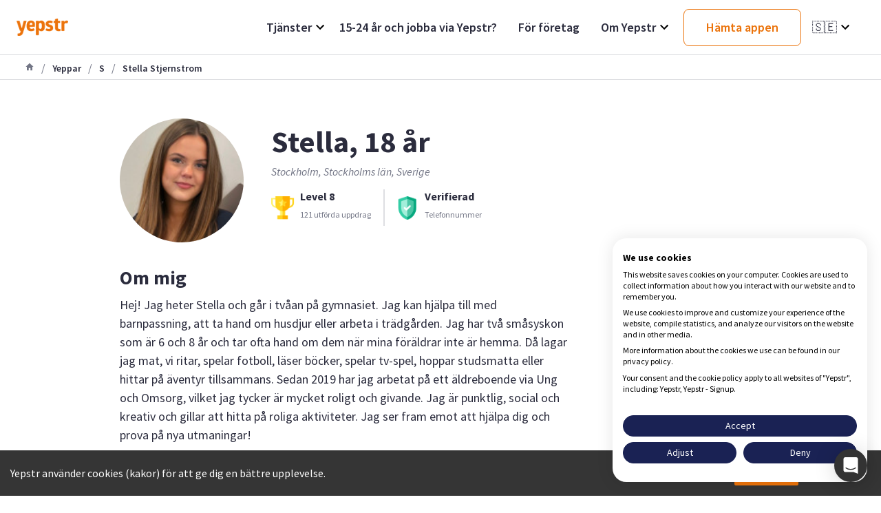

--- FILE ---
content_type: text/html; charset=utf-8
request_url: https://www.yepstr.com/se/yeppar/s/stella_stjernstrom_D0B3pgwrCv
body_size: 22775
content:
<!DOCTYPE html><html lang="se"><head><meta charSet="utf-8"/><meta name="viewport" content="width=device-width"/><title>Stella - Stockholm | Yepstr</title><meta name="description" content="Hej! Jag heter Stella och går i tvåan på gymnasiet. Jag kan hjälpa till med barnpassning, att ta hand om husdjur eller arbeta i trädgården. Jag har två småsysko"/><link rel="alternate" hrefLang="se" href="https://www.yepstr.com/se/yeppar/s/stella_stjernstrom_D0B3pgwrCv"/><meta property="og:type" content="website"/><meta name="og:title" property="og:title" content="Stella - Stockholm"/><meta name="og:description" property="og:description" content="Hej! Jag heter Stella och går i tvåan på gymnasiet. Jag kan hjälpa till med barnpassning, att ta hand om husdjur eller arbeta i trädgården. Jag har två småsysko"/><meta property="og:site_name" content="Yepstr"/><meta name="twitter:card" content="summary"/><meta name="twitter:title" content="Stella - Stockholm"/><meta name="twitter:description" content="Hej! Jag heter Stella och går i tvåan på gymnasiet. Jag kan hjälpa till med barnpassning, att ta hand om husdjur eller arbeta i trädgården. Jag har två småsysko"/><meta name="twitter:site" content="@yepstr"/><meta name="twitter:creator" content="@yepstr"/><link rel="icon" type="image/png" href="icons/favicon.png"/><link rel="apple-touch-icon" href="icons/favicon.png"/><meta property="og:image" content="https://res.cloudinary.com/yepstr/image/upload/w_150,h_150,dpr_1.0/user_avatars/hchbnns3t15dv85lojmi.jpg"/><meta name="twitter:image" content="https://res.cloudinary.com/yepstr/image/upload/w_150,h_150,dpr_1.0/user_avatars/hchbnns3t15dv85lojmi.jpg"/><link href="/favicon-16x16.png" rel="icon" type="image/png" sizes="16x16"/><link href="/favicon-32x32.png" rel="icon" type="image/png" sizes="32x32"/><link rel="apple-touch-icon" href="/apple-icon.png"/><meta name="theme-color" content="#317EFB"/><script type="application/ld+json" class="jsx-cd1d91805f70f84f">{"@context":"http://schema.org","@graph":[{"@type":"Person","address":{"@type":"PostalAddress","addressLocality":"Stockholm, Stockholms län, Sverige"},"description":"Hej! Jag heter Stella och går i tvåan på gymnasiet. Jag kan hjälpa till med barnpassning, att ta hand om husdjur eller arbeta i trädgården. Jag har två småsyskon som är 6 och 8 år och tar ofta hand om dem när mina föräldrar inte är hemma. Då lagar jag mat, vi ritar, spelar fotboll, läser böcker, spelar tv-spel, hoppar studsmatta eller hittar på äventyr tillsammans. Sedan 2019 har jag arbetat på ett äldreboende via Ung och Omsorg, vilket jag tycker är mycket roligt och givande. Jag är punktlig, social och kreativ och gillar att hitta på roliga aktiviteter. Jag ser fram emot att hjälpa dig och prova på nya utmaningar!","image":{"@type":"ImageObject","contentUrl":"https://res.cloudinary.com/yepstr/image/upload/w_150,h_150,dpr_1.0/user_avatars/hchbnns3t15dv85lojmi.jpg"},"jobTitle":["Barnvakt","Företag","Husdjur","Festhjälp","Annat"],"name":"Stella","sameAs":"https://www.yepstr.com/se/yeppar/s/stella_stjernstrom_D0B3pgwrCv","url":"https://www.yepstr.com/se/yeppar/s/stella_stjernstrom_D0B3pgwrCv","worksFor":[{"@type":"Organization","name":"Yepstr","url":"https://www.yepstr.com"}]},{"@type":"WebPage","url":"https://www.yepstr.com/se/yeppar/s/stella_stjernstrom_D0B3pgwrCv","reviewedBy":{"@type":"Person","name":"Stella"}}]}</script><meta name="next-head-count" content="23"/><link rel="icon" type="image/x-icon" href="/icons/favicon.png"/><link rel="preconnect" href="https://fonts.googleapis.com"/><link rel="preconnect" href="https://fonts.gstatic.com" crossorigin="true"/><script async="" type="text/javascript" src="/js/newrelic.js"></script><script type="text/javascript" src="//widget.trustpilot.com/bootstrap/v5/tp.widget.bootstrap.min.js" async=""></script><link rel="preconnect" href="https://fonts.gstatic.com" crossorigin /><noscript data-n-css=""></noscript><script defer="" crossorigin="anonymous" nomodule="" src="/_next/static/chunks/polyfills-c67a75d1b6f99dc8.js"></script><script src="/_next/static/chunks/webpack-e3296b70c7fb39e4.js" defer="" crossorigin="anonymous"></script><script src="/_next/static/chunks/framework-552df650f343151f.js" defer="" crossorigin="anonymous"></script><script src="/_next/static/chunks/main-87d4a08b68e678cd.js" defer="" crossorigin="anonymous"></script><script src="/_next/static/chunks/pages/_app-6f91cfea69c63f65.js" defer="" crossorigin="anonymous"></script><script src="/_next/static/chunks/2edb282b-36c3e3321ff517a1.js" defer="" crossorigin="anonymous"></script><script src="/_next/static/chunks/72585f70-9791a23465b96bc7.js" defer="" crossorigin="anonymous"></script><script src="/_next/static/chunks/4c744e84-7097d920032b3d69.js" defer="" crossorigin="anonymous"></script><script src="/_next/static/chunks/9483-6813c5e2b8e2810d.js" defer="" crossorigin="anonymous"></script><script src="/_next/static/chunks/2162-58705b647307c91c.js" defer="" crossorigin="anonymous"></script><script src="/_next/static/chunks/3217-e5a8d32c1e734fc4.js" defer="" crossorigin="anonymous"></script><script src="/_next/static/chunks/7496-46167f6de8b98a0a.js" defer="" crossorigin="anonymous"></script><script src="/_next/static/chunks/105-4fed89f9b3e48050.js" defer="" crossorigin="anonymous"></script><script src="/_next/static/chunks/pages/yeppar/%5Bletter%5D/%5BpublicUrl%5D-328fe43a2ee50800.js" defer="" crossorigin="anonymous"></script><script src="/_next/static/NiY1XtRS9wmmox5IXLRh4/_buildManifest.js" defer="" crossorigin="anonymous"></script><script src="/_next/static/NiY1XtRS9wmmox5IXLRh4/_ssgManifest.js" defer="" crossorigin="anonymous"></script><style id="__jsx-305052485">.dd-wrapper.jsx-305052485{position:relative;height:100%}.dd-header.jsx-305052485{height:100%;display:-webkit-box;display:-webkit-flex;display:-moz-box;display:-ms-flexbox;display:flex;-webkit-box-pack:justify;-webkit-justify-content:space-between;-moz-box-pack:justify;-ms-flex-pack:justify;justify-content:space-between;-webkit-box-align:center;-webkit-align-items:center;-moz-box-align:center;-ms-flex-align:center;align-items:center;cursor:pointer}.dd-header-title.jsx-305052485{font-size:1.8rem}.dd-header.jsx-305052485 svg.jsx-305052485{width:24px;height:24px}.dd-divider-item.jsx-305052485{padding:1rem 0 .5rem;display:-webkit-box;display:-webkit-flex;display:-moz-box;display:-ms-flexbox;display:flex;-webkit-box-align:center;-webkit-align-items:center;-moz-box-align:center;-ms-flex-align:center;align-items:center}.dd-list.jsx-305052485{width:20rem;position:absolute;right:0;top:4rem;-webkit-box-shadow:0px 6px 16px rgba(0,0,0,.1);-moz-box-shadow:0px 6px 16px rgba(0,0,0,.1);box-shadow:0px 6px 16px rgba(0,0,0,.1);-webkit-border-radius:8px;-moz-border-radius:8px;border-radius:8px;background-color:#ffffff;z-index:5}.dd-list-item.jsx-305052485{padding:1.5rem 2.5rem}.dd-list-item__text.jsx-305052485{font-size:1.6rem;color:#2b2c3d}</style><style id="__jsx-2545060959">.button.jsx-2545060959{position:relative;text-decoration:none;padding:1.45rem 3.2rem;width:min-content;display:-webkit-box;display:-webkit-flex;display:-moz-box;display:-ms-flexbox;display:flex;-webkit-box-pack:center;-webkit-justify-content:center;-moz-box-pack:center;-ms-flex-pack:center;justify-content:center;-webkit-box-align:center;-webkit-align-items:center;-moz-box-align:center;-ms-flex-align:center;align-items:center;-webkit-border-radius:8px;-moz-border-radius:8px;border-radius:8px;-webkit-transition:all.2s;-moz-transition:all.2s;-o-transition:all.2s;transition:all.2s;font-size:1.8rem;font-weight:600;color:white;white-space:nowrap;-webkit-box-shadow:0;-moz-box-shadow:0;box-shadow:0;-webkit-user-select:none;-moz-user-select:none;-ms-user-select:none;user-select:none;border:none;cursor:pointer}.primary.jsx-2545060959{background-image:-webkit-linear-gradient(27.03deg,#eb730b 0%,#f59b24 100%);background-image:-moz-linear-gradient(27.03deg,#eb730b 0%,#f59b24 100%);background-image:-o-linear-gradient(27.03deg,#eb730b 0%,#f59b24 100%);background-image:linear-gradient(62.97deg,#eb730b 0%,#f59b24 100%)}.outline.jsx-2545060959{border:1px solid #eb730b;background-color:#ffffff;color:#eb730b}.button.jsx-2545060959:hover{opacity:.8}.button.jsx-2545060959:hover::after{}.button.jsx-2545060959:active,.button.jsx-2545060959:focus{outline:none;-webkit-transform:translateY(.1rem);-moz-transform:translateY(.1rem);-ms-transform:translateY(.1rem);-o-transform:translateY(.1rem);transform:translateY(.1rem)}</style><style id="__jsx-2723295629">.dd-wrapper.jsx-2723295629{position:relative;height:100%}.dd-header.jsx-2723295629{height:100%;display:-webkit-box;display:-webkit-flex;display:-moz-box;display:-ms-flexbox;display:flex;-webkit-box-pack:justify;-webkit-justify-content:space-between;-moz-box-pack:justify;-ms-flex-pack:justify;justify-content:space-between;-webkit-box-align:center;-webkit-align-items:center;-moz-box-align:center;-ms-flex-align:center;align-items:center;cursor:pointer}.dd-header-title.jsx-2723295629{font-size:1.8rem}.emoji.jsx-2723295629{margin-right:1rem}.lang-name.jsx-2723295629{display:none;margin-left:1rem}.dd-header.jsx-2723295629 svg.jsx-2723295629{width:24px;height:24px}.dd-divider-item.jsx-2723295629{padding:1rem 0 .5rem;display:-webkit-box;display:-webkit-flex;display:-moz-box;display:-ms-flexbox;display:flex;-webkit-box-align:center;-webkit-align-items:center;-moz-box-align:center;-ms-flex-align:center;align-items:center}.dd-list.jsx-2723295629{width:20rem;position:absolute;right:0;top:4rem;-webkit-box-shadow:0px 6px 16px rgba(0,0,0,.1);-moz-box-shadow:0px 6px 16px rgba(0,0,0,.1);box-shadow:0px 6px 16px rgba(0,0,0,.1);-webkit-border-radius:8px;-moz-border-radius:8px;border-radius:8px;background-color:#ffffff;z-index:5}.dd-list-item.jsx-2723295629{cursor:pointer;padding:1.5rem 2.5rem;font-weight:600}</style><style id="__jsx-2333679914">.container.jsx-2333679914{height:8rem}.navBar.jsx-2333679914{position:fixed;top:0;z-index:100;left:0;width:100%;background-color:#ffffff;display:-webkit-box;display:-webkit-flex;display:-moz-box;display:-ms-flexbox;display:flex;-webkit-box-pack:justify;-webkit-justify-content:space-between;-moz-box-pack:justify;-ms-flex-pack:justify;justify-content:space-between;-webkit-box-align:stretch;-webkit-align-items:stretch;-moz-box-align:stretch;-ms-flex-align:stretch;align-items:stretch;height:8rem;padding:0 2.4rem;border-bottom:1px solid #dddee2}.logo.jsx-2333679914{height:2.5rem}.margin-right.jsx-2333679914{margin-right:1.6rem}.nav-items.jsx-2333679914{display:-webkit-box;display:-webkit-flex;display:-moz-box;display:-ms-flexbox;display:flex;-webkit-box-align:center;-webkit-align-items:center;-moz-box-align:center;-ms-flex-align:center;align-items:center;font-size:1.6rem}.nav-items.jsx-2333679914 a.jsx-2333679914{margin:0 1.5rem;height:100%;display:-webkit-box;display:-webkit-flex;display:-moz-box;display:-ms-flexbox;display:flex;-webkit-box-pack:justify;-webkit-justify-content:space-between;-moz-box-pack:justify;-ms-flex-pack:justify;justify-content:space-between;-webkit-box-align:center;-webkit-align-items:center;-moz-box-align:center;-ms-flex-align:center;align-items:center}.nav-item.jsx-2333679914{font-size:1.8rem;font-weight:600;color:#2b2c3d}@media(max-width:40rem){.navBar.jsx-2333679914{height:5.6rem;padding-left:1.6rem}}</style><style id="__jsx-2828225847">.container.jsx-2828225847{}.navBar.jsx-2828225847{display:-webkit-box;display:-webkit-flex;display:-moz-box;display:-ms-flexbox;display:flex;-webkit-box-pack:justify;-webkit-justify-content:space-between;-moz-box-pack:justify;-ms-flex-pack:justify;justify-content:space-between;-webkit-box-align:center;-webkit-align-items:center;-moz-box-align:center;-ms-flex-align:center;align-items:center;z-index:100;width:100%;height:6.4rem;padding-left:2.4rem;border-bottom:1px solid #dddee2;background-color:#ffffff}.logo.jsx-2828225847{height:2.5rem}.margin-right.jsx-2828225847{margin-right:1.6rem}.nav-item.jsx-2828225847{display:-webkit-box;display:-webkit-flex;display:-moz-box;display:-ms-flexbox;display:flex;-webkit-box-pack:justify;-webkit-justify-content:space-between;-moz-box-pack:justify;-ms-flex-pack:justify;justify-content:space-between;color:#2b2c3d;font-weight:700;padding:1.6rem;border-bottom:1px solid #dddee2}.indentation.jsx-2828225847{padding-left:4rem}.nav-item.jsx-2828225847 svg.jsx-2828225847{width:24px;height:24px;fill:#eb730b}.divider.jsx-2828225847{height:8px;background-color:#DDDEE2;width:100%}.dropdown.jsx-2828225847{position:absolute;left:0;top:5.6rem;width:100%;background-color:#ffffff;-webkit-transform:translateX(-1200px);-moz-transform:translateX(-1200px);-ms-transform:translateX(-1200px);-o-transform:translateX(-1200px);transform:translateX(-1200px);z-index:1000}.dropdown-open.jsx-2828225847{-webkit-transform:translateX(0);-moz-transform:translateX(0);-ms-transform:translateX(0);-o-transform:translateX(0);transform:translateX(0)}.buttonContainer.jsx-2828225847{padding:0 1rem}.badgeContainer.jsx-2828225847{padding:2rem 1rem}.hamburger.jsx-2828225847{display:block;width:26px;height:13px;position:relative;margin:2.4rem;-webkit-transform:rotate(0deg);-moz-transform:rotate(0deg);-ms-transform:rotate(0deg);-o-transform:rotate(0deg);transform:rotate(0deg);-webkit-transition:.5s ease-in-out;-moz-transition:.5s ease-in-out;-o-transition:.5s ease-in-out;transition:.5s ease-in-out;cursor:pointer}.hamburger.jsx-2828225847 span.jsx-2828225847{display:block;position:absolute;height:3px;width:100%;background:#2b2c3d;-webkit-border-radius:1px;-moz-border-radius:1px;border-radius:1px;opacity:1;left:0;-webkit-transform:rotate(0deg);-moz-transform:rotate(0deg);-ms-transform:rotate(0deg);-o-transform:rotate(0deg);transform:rotate(0deg);-webkit-transition:.25s ease-in-out;-moz-transition:.25s ease-in-out;-o-transition:.25s ease-in-out;transition:.25s ease-in-out}.hamburger.jsx-2828225847 span.jsx-2828225847:nth-child(1){top:0px}.hamburger.jsx-2828225847 span.jsx-2828225847:nth-child(2),.hamburger.jsx-2828225847 span.jsx-2828225847:nth-child(3){top:7px}.hamburger.jsx-2828225847 span.jsx-2828225847:nth-child(4){top:14px}.hamburger.open.jsx-2828225847 span.jsx-2828225847:nth-child(1){top:5px;width:0%;left:50%}.hamburger.open.jsx-2828225847 span.jsx-2828225847:nth-child(2){-webkit-transform:rotate(45deg);-moz-transform:rotate(45deg);-o-transform:rotate(45deg);-ms-transform:rotate(45deg);transform:rotate(45deg)}.hamburger.open.jsx-2828225847 span.jsx-2828225847:nth-child(3){-webkit-transform:rotate(-45deg);-moz-transform:rotate(-45deg);-o-transform:rotate(-45deg);-ms-transform:rotate(-45deg);transform:rotate(-45deg)}.hamburger.open.jsx-2828225847 span.jsx-2828225847:nth-child(4){top:5px;width:0%;left:50%}@media(max-width: 42.5em){.navBar.jsx-2828225847{height:5.6rem;padding-left:1rem}.hamburger.jsx-2828225847{margin:1.6rem}}</style><style id="__jsx-1706059713">li.jsx-1706059713{color:#727585;padding:0 1rem}</style><style id="__jsx-3555603913">ol.jsx-3555603913{display:-webkit-box;display:-webkit-flex;display:-moz-box;display:-ms-flexbox;display:flex;-webkit-box-align:center;-webkit-align-items:center;-moz-box-align:center;-ms-flex-align:center;align-items:center;border-bottom:1px solid #dddee2;height:3.6rem;list-style:none;padding:1.2rem 3.6rem}span.jsx-3555603913{font-size:1.4rem;font-weight:600;color:#727585}@media(max-width: 42.5em){ol.jsx-3555603913{padding-left:1rem}}</style><style id="__jsx-4155138074">.container.jsx-4155138074{display:-webkit-box;display:-webkit-flex;display:-moz-box;display:-ms-flexbox;display:flex;padding:2.4rem}.locality.jsx-4155138074{font-style:italic;color:#727585}.nameAge.jsx-4155138074{-webkit-box-orient:horizontal;-webkit-box-direction:normal;-webkit-flex-direction:row;-moz-box-orient:horizontal;-moz-box-direction:normal;-ms-flex-direction:row;flex-direction:row;display:-webkit-box;display:-webkit-flex;display:-moz-box;display:-ms-flexbox;display:flex;text-align:center;font-size:4.4rem;line-height:1.2}.hoverHeader.jsx-4155138074{font-size:16px}.hoverText.jsx-4155138074{font-size:14px;color:#727585}.hoverContent.jsx-4155138074{text-align:start;display:none;position:absolute;padding:1.6rem;width:300px;-webkit-border-radius:4px;-moz-border-radius:4px;border-radius:4px;-webkit-box-shadow:0 14px 24px 0 rgba(0,0,0,.06),0 6px 12px 0 rgba(0,0,0,.08);-moz-box-shadow:0 14px 24px 0 rgba(0,0,0,.06),0 6px 12px 0 rgba(0,0,0,.08);box-shadow:0 14px 24px 0 rgba(0,0,0,.06),0 6px 12px 0 rgba(0,0,0,.08);border:solid 1px #dddee2;background-color:#ffffff}.hoverContent.jsx-4155138074>.hoverText.jsx-4155138074>a.jsx-4155138074{color:#eb730b;text-decoration:underline}.dropdown.jsx-4155138074{position:relative;display:inline-block;margin-left:.5rem}.dropdown.jsx-4155138074:hover .hoverContent.jsx-4155138074{display:block}.text.jsx-4155138074{-webkit-box-orient:horizontal;-webkit-box-direction:normal;-webkit-flex-direction:row;-moz-box-orient:horizontal;-moz-box-direction:normal;-ms-flex-direction:row;flex-direction:row;display:-webkit-box;display:-webkit-flex;display:-moz-box;display:-ms-flexbox;display:flex;-webkit-box-align:center;-webkit-align-items:center;-moz-box-align:center;-ms-flex-align:center;align-items:center;text-align:center}.text.jsx-4155138074{font-size:2.6rem;margin-right:.4rem}.avatar.jsx-4155138074{width:180px;height:180px;-webkit-border-radius:50%;-moz-border-radius:50%;border-radius:50%;-o-object-fit:cover;object-fit:cover}.userDetails.jsx-4155138074{margin-left:40px;-webkit-box-flex:1;-webkit-flex:1;-moz-box-flex:1;-ms-flex:1;flex:1}.badgesArea.jsx-4155138074{margin-top:1.6rem;display:-webkit-box;display:-webkit-flex;display:-moz-box;display:-ms-flexbox;display:flex;margin-bottom:17px}.badge.jsx-4155138074{display:-webkit-box;display:-webkit-flex;display:-moz-box;display:-ms-flexbox;display:flex;-webkit-box-align:center;-webkit-align-items:center;-moz-box-align:center;-ms-flex-align:center;align-items:center;padding-right:18px}.badgeImage.jsx-4155138074{height:34px;width:34px;margin-right:8px}.badgeTitle.jsx-4155138074{font-weight:700}.badgeText.jsx-4155138074{font-size:12px;color:#727585}.verticalDivider.jsx-4155138074{margin-right:1.6rem;border:solid 1px #dddee2}.salaryArea.jsx-4155138074{padding:0 1.6rem;border:none}.salaryContainer.jsx-4155138074{display:-webkit-box;display:-webkit-flex;display:-moz-box;display:-ms-flexbox;display:flex;-webkit-box-align:center;-webkit-align-items:center;-moz-box-align:center;-ms-flex-align:center;align-items:center;-webkit-border-radius:8px;-moz-border-radius:8px;border-radius:8px;background-color:#f5f5f6;width:100%;-webkit-box-pack:justify;-webkit-justify-content:space-between;-moz-box-pack:justify;-ms-flex-pack:justify;justify-content:space-between}.salaryContainer.jsx-4155138074>button.jsx-4155138074{-webkit-box-flex:1;-webkit-flex:1;-moz-box-flex:1;-ms-flex:1;flex:1;color:#ffffff;-webkit-align-self:center;-ms-flex-item-align:center;align-self:center;margin:.8rem;padding:1.4rem;font-size:1.4rem;-webkit-border-radius:6px;-moz-border-radius:6px;border-radius:6px;background-image:-webkit-linear-gradient(202deg,#f59b24,#eb730b);background-image:-moz-linear-gradient(202deg,#f59b24,#eb730b);background-image:-o-linear-gradient(202deg,#f59b24,#eb730b);background-image:linear-gradient(248deg,#f59b24,#eb730b);background-color:#f5f5f6;max-width:170px;-webkit-box-shadow:0 2px 6px 0 rgba(43,44,61,.1),0 1px 2px 0 rgba(0,0,0,.12);-moz-box-shadow:0 2px 6px 0 rgba(43,44,61,.1),0 1px 2px 0 rgba(0,0,0,.12);box-shadow:0 2px 6px 0 rgba(43,44,61,.1),0 1px 2px 0 rgba(0,0,0,.12);font-weight:700}.hourly.jsx-4155138074{font-weight:700}.hours.jsx-4155138074{color:#727585;font-weight:400}@media(max-width: 60em){.nameAge.jsx-4155138074{font-size:3.2rem}}@media(max-width: 42.5em){.container.jsx-4155138074{-webkit-box-orient:vertical;-webkit-box-direction:normal;-webkit-flex-direction:column;-moz-box-orient:vertical;-moz-box-direction:normal;-ms-flex-direction:column;flex-direction:column;padding:1.6rem}.avatar.jsx-4155138074{width:120px;height:120px;-webkit-align-self:center;-ms-flex-item-align:center;align-self:center}.locality.jsx-4155138074{text-align:center}.userDetails.jsx-4155138074{margin-left:0}.salaryContainer.jsx-4155138074{display:none}.nameAge.jsx-4155138074{-webkit-box-pack:center;-webkit-justify-content:center;-moz-box-pack:center;-ms-flex-pack:center;justify-content:center;margin-top:.8rem;font-size:2.4rem}.badgesArea.jsx-4155138074{text-align:start;display:block}.badge.jsx-4155138074{padding-right:0;margin-bottom:inherit}.verticalDivider.jsx-4155138074{display:none}}</style><style id="__jsx-3552004776">.yepDescription.jsx-3552004776{margin-bottom:2.4rem}.iconTextRow.jsx-3552004776{-webkit-box-orient:horizontal;-webkit-box-direction:normal;-webkit-flex-direction:row;-moz-box-orient:horizontal;-moz-box-direction:normal;-ms-flex-direction:row;flex-direction:row;display:-webkit-box;display:-webkit-flex;display:-moz-box;display:-ms-flexbox;display:flex;-webkit-box-align:center;-webkit-align-items:center;-moz-box-align:center;-ms-flex-align:center;align-items:center;margin-bottom:1.6rem;font-size:14px}.yepDescription.jsx-3552004776>p.jsx-3552004776{line-height:1.5}.icon.jsx-3552004776{-webkit-box-flex:0;-webkit-flex:0;-moz-box-flex:0;-ms-flex:0;flex:0}.content.jsx-3552004776{margin-left:1.6rem}@media(max-width: 60em){.yepDescription.jsx-3552004776{margin-bottom:1.6rem}}</style><style id="__jsx-1464371283">.detailArea.jsx-1464371283{margin-top:2.4rem;margin-bottom:.8rem;display:-webkit-box;display:-webkit-flex;display:-moz-box;display:-ms-flexbox;display:flex}.iconTextRow.jsx-1464371283{-webkit-box-orient:horizontal;-webkit-box-direction:normal;-webkit-flex-direction:row;-moz-box-orient:horizontal;-moz-box-direction:normal;-ms-flex-direction:row;flex-direction:row;display:-webkit-box;display:-webkit-flex;display:-moz-box;display:-ms-flexbox;display:flex;-webkit-box-align:center;-webkit-align-items:center;-moz-box-align:center;-ms-flex-align:center;align-items:center;margin-bottom:1.6rem;font-size:14px}.headerContainerMobile.jsx-1464371283{display:none}.headerContainerWeb.jsx-1464371283{float:left;width:33.33%}.columnContainer.jsx-1464371283{float:left;width:33.33%}@media(max-width: 42.5em){.headerContainerWeb.jsx-1464371283{display:none}.columnContainer.jsx-1464371283{width:50%;margin-bottom:2.4rem}.headerContainerMobile.jsx-1464371283{display:block;margin-bottom:2.2rem}.detailArea.jsx-1464371283{display:block}}</style><style id="__jsx-2636685035">.detailArea.jsx-2636685035{margin-top:2.4rem;margin-bottom:.8rem;display:-webkit-box;display:-webkit-flex;display:-moz-box;display:-ms-flexbox;display:flex}.iconTextRow.jsx-2636685035{-webkit-box-orient:horizontal;-webkit-box-direction:normal;-webkit-flex-direction:row;-moz-box-orient:horizontal;-moz-box-direction:normal;-ms-flex-direction:row;flex-direction:row;display:-webkit-box;display:-webkit-flex;display:-moz-box;display:-ms-flexbox;display:flex;-webkit-box-align:center;-webkit-align-items:center;-moz-box-align:center;-ms-flex-align:center;align-items:center;margin-bottom:1.6rem;font-size:14px}.HeaderContainerWeb.jsx-2636685035{float:left;width:33.33%}.HeaderContainerMobile.jsx-2636685035{display:none}.columnContainer.jsx-2636685035{float:left;width:33.33%}@media(max-width: 42.5em){.columnContainer.jsx-2636685035{width:50%;margin-bottom:2.4rem}.HeaderContainerMobile.jsx-2636685035{display:block;margin-bottom:2.2rem}.detailArea.jsx-2636685035{display:block}.HeaderContainerWeb.jsx-2636685035{display:none}}</style><style id="__jsx-1285100119">.detailArea.jsx-1285100119{margin-top:2.4rem;margin-bottom:.8rem;display:-webkit-box;display:-webkit-flex;display:-moz-box;display:-ms-flexbox;display:flex}.calendarContainer.jsx-1285100119{-webkit-box-orient:horizontal;-webkit-box-direction:normal;-webkit-flex-direction:row;-moz-box-orient:horizontal;-moz-box-direction:normal;-ms-flex-direction:row;flex-direction:row;width:66.67%}.columnContainer.jsx-1285100119{float:left;width:33.33%}.columnContainer.jsx-1285100119>p.jsx-1285100119{font-size:14px;max-width:176px;color:#727585}.day.jsx-1285100119{font-weight:inherit;font-size:14px;color:#2b2c3d;border-bottom:solid 1px #dddee2;border-color:#dddee2;padding-bottom:.8rem}.time.jsx-1285100119{font-size:14px;color:#2b2c3d;text-align:center;border-bottom:solid 1px #dddee2;border-color:#dddee2;padding:.7rem 0rem;max-width:22px}.table.jsx-1285100119{margin-bottom:2.4rem;border-spacing:0;width:100%}.icon.jsx-1285100119{text-align:center;border-bottom:solid 1px #dddee2;border-color:#dddee2}@media(max-width: 42.5em){.detailArea.jsx-1285100119{display:block}.calendarContainer.jsx-1285100119{width:100%}.columnContainer.jsx-1285100119{width:100%}.columnContainer.jsx-1285100119>p.jsx-1285100119{max-width:425px;margin-bottom:1.5rem}.columnContainer.jsx-1285100119>h5.jsx-1285100119{font-size:20px;margin-bottom:.8rem}.day.jsx-1285100119{border:unset}.time.jsx-1285100119{border:unset}.icon.jsx-1285100119{border-right:solid 1px #dddee2}.table.jsx-1285100119>tbody.jsx-1285100119>tr.jsx-1285100119>td.jsx-1285100119:last-child{border-right:unset}.table.jsx-1285100119>tbody.jsx-1285100119>tr.jsx-1285100119:last-child{border-bottom:unset}}</style><style id="__jsx-2770346738">.container.jsx-2770346738{display:-webkit-box;display:-webkit-flex;display:-moz-box;display:-ms-flexbox;display:flex;-webkit-box-align:center;-webkit-align-items:center;-moz-box-align:center;-ms-flex-align:center;align-items:center}.loaderText.jsx-2770346738{font-size:2.4rem}.loader.jsx-2770346738{border:.4rem solid #eb730b;border-top:.4rem solid #dddee2;-webkit-border-radius:50%;-moz-border-radius:50%;border-radius:50%;width:2.4rem;height:2.4rem;margin-right:1.6rem;-webkit-animation:spin 2s linear infinite;-moz-animation:spin 2s linear infinite;-o-animation:spin 2s linear infinite;animation:spin 2s linear infinite}@-webkit-keyframes spin{0%{-webkit-transform:rotate(0deg);transform:rotate(0deg)}100%{-webkit-transform:rotate(360deg);transform:rotate(360deg)}}@-moz-keyframes spin{0%{-moz-transform:rotate(0deg);transform:rotate(0deg)}100%{-moz-transform:rotate(360deg);transform:rotate(360deg)}}@-o-keyframes spin{0%{-o-transform:rotate(0deg);transform:rotate(0deg)}100%{-o-transform:rotate(360deg);transform:rotate(360deg)}}@keyframes spin{0%{-webkit-transform:rotate(0deg);-moz-transform:rotate(0deg);-o-transform:rotate(0deg);transform:rotate(0deg)}100%{-webkit-transform:rotate(360deg);-moz-transform:rotate(360deg);-o-transform:rotate(360deg);transform:rotate(360deg)}}</style><style id="__jsx-1751895598">.wrapper.jsx-1751895598{height:100%;display:-webkit-box;display:-webkit-flex;display:-moz-box;display:-ms-flexbox;display:flex;-webkit-box-orient:vertical;-webkit-box-direction:normal;-webkit-flex-direction:column;-moz-box-orient:vertical;-moz-box-direction:normal;-ms-flex-direction:column;flex-direction:column}.profile.jsx-1751895598{-webkit-box-flex:1;-webkit-flex:1;-moz-box-flex:1;-ms-flex:1;flex:1;overflow-y:scroll;overflow-x:hidden;background-color:#ffffff}.navBar.jsx-1751895598{padding:1.6rem 2.4rem;border-bottom:1px solid #dddee2;background-color:#ffffff}.navBar.jsx-1751895598 .backButton.jsx-1751895598{display:-webkit-box;display:-webkit-flex;display:-moz-box;display:-ms-flexbox;display:flex;font-size:1.4rem;font-weight:700;color:#eb730b}.navBar.jsx-1751895598 .backButton.jsx-1751895598:hover{opacity:.7}.shareReport.jsx-1751895598{display:-webkit-box;display:-webkit-flex;display:-moz-box;display:-ms-flexbox;display:flex;-webkit-box-orient:horizontal;-webkit-box-direction:normal;-webkit-flex-direction:row;-moz-box-orient:horizontal;-moz-box-direction:normal;-ms-flex-direction:row;flex-direction:row;-webkit-box-align:center;-webkit-align-items:center;-moz-box-align:center;-ms-flex-align:center;align-items:center;margin-bottom:4.3rem}.share.jsx-1751895598{display:-webkit-box;display:-webkit-flex;display:-moz-box;display:-ms-flexbox;display:flex;-webkit-box-orient:horizontal;-webkit-box-direction:normal;-webkit-flex-direction:row;-moz-box-orient:horizontal;-moz-box-direction:normal;-ms-flex-direction:row;flex-direction:row;-webkit-box-align:center;-webkit-align-items:center;-moz-box-align:center;-ms-flex-align:center;align-items:center;margin-right:2.9rem}.shareText.jsx-1751895598{font-size:14px;font-weight:bold;color:#eb730b;margin-left:.8rem}.reportText.jsx-1751895598{font-size:14px;font-weight:bold;color:#e14d62;margin-left:.8rem}.yepDetailContainer.jsx-1751895598{padding:0 2.4rem}.horizontalDivider.jsx-1751895598{border-top:1px solid #dddee2}.safetyBanner.jsx-1751895598{display:none}.safetyBanner.jsx-1751895598>img.jsx-1751895598{max-width:8.5rem;height:5rem;-o-object-fit:contain;object-fit:contain}.safetyBanner.jsx-1751895598>img.jsx-1751895598:first-of-type{margin-right:2.5rem}@media(max-width: 60em){.shareReport.jsx-1751895598{display:inline-block}.navBar.jsx-1751895598{padding:1.6rem}.yepDetailContainer.jsx-1751895598{padding:0 1.6rem}.share.jsx-1751895598{margin-bottom:2.5rem;margin-top:2.5rem}.safetyBanner.jsx-1751895598{display:block;background-color:#2b2c3d;color:#ffffff;padding:1.6rem;padding-bottom:8rem;margin:0}.safetyBanner.jsx-1751895598>.content.jsx-1751895598>p.jsx-1751895598{font-size:14px}.safetyBanner.jsx-1751895598>.content.jsx-1751895598{margin-bottom:1.6rem}.safetyBanner.jsx-1751895598>.content.jsx-1751895598 a.jsx-1751895598{color:#eb730b;text-decoration:underline;font-weight:bold}}</style><style id="__jsx-2425546105">.section.jsx-2425546105{position:relative;grid-column:full-start/full-end;display:grid;grid-auto-rows:-webkit-min-content;grid-auto-rows:min-content;grid-template-columns:[full-start]minmax(7.5rem,1fr)[semi-full-start]minmax(7.5rem,1fr)[center-start]repeat(8,[col-start]minmax(-webkit-min-content,18rem)[col-end])[center-end]minmax(7.5rem,1fr)[semi-full-end]minmax(7.5rem,1fr)[full-end];grid-template-columns:[full-start]minmax(7.5rem,1fr)[semi-full-start]minmax(7.5rem,1fr)[center-start]repeat(8,[col-start]minmax(min-content,18rem)[col-end])[center-end]minmax(7.5rem,1fr)[semi-full-end]minmax(7.5rem,1fr)[full-end];background-color:white}.section--large.jsx-2425546105{padding:10rem 0}.section--medium.jsx-2425546105{padding:6.4rem 0}.section--small.jsx-2425546105{padding:4.8rem 0}.section--none.jsx-2425546105{padding:0}.section-content.jsx-2425546105{grid-column:center-start / center-end;z-index:1}.background-color.jsx-2425546105{background-color:undefined}@media(max-width: 102.4em){.section--large.jsx-2425546105{padding:4.8rem 0}.section--medium.jsx-2425546105{padding:3.2rem 0}.section--small.jsx-2425546105{padding:2.4rem 0}.section-content.jsx-2425546105{grid-column:center-start / center-end;z-index:1}}@media(max-width: 60em){.section.jsx-2425546105{grid-template-columns:[full-start]minmax(1.6rem,1fr)[semi-full-start]minmax(1.6rem,1fr)[center-start]repeat(8,[col-start]minmax(-webkit-min-content,18rem)[col-end])[center-end]minmax(1.6rem,1fr)[semi-full-end]minmax(1.6rem,1fr)[full-end];grid-template-columns:[full-start]minmax(1.6rem,1fr)[semi-full-start]minmax(1.6rem,1fr)[center-start]repeat(8,[col-start]minmax(min-content,18rem)[col-end])[center-end]minmax(1.6rem,1fr)[semi-full-end]minmax(1.6rem,1fr)[full-end]}.section--large.jsx-2425546105{padding:4.8rem 0}.section--medium.jsx-2425546105{padding:3.2rem 0}.section--small.jsx-2425546105{padding:2.4rem 0}.section-content.jsx-2425546105{grid-column:center-start / center-end;z-index:1}}@media(max-width: 42.5em){.section.jsx-2425546105{grid-template-columns:[full-start]minmax(.8rem,1fr)[semi-full-start]minmax(.8rem,1fr)[center-start]repeat(8,[col-start]minmax(-webkit-min-content,18rem)[col-end])[center-end]minmax(.8rem,1fr)[semi-full-end]minmax(.8rem,1fr)[full-end];grid-template-columns:[full-start]minmax(.8rem,1fr)[semi-full-start]minmax(.8rem,1fr)[center-start]repeat(8,[col-start]minmax(min-content,18rem)[col-end])[center-end]minmax(.8rem,1fr)[semi-full-end]minmax(.8rem,1fr)[full-end]}.section-content.jsx-2425546105{grid-column:center-start / center-end;z-index:1}}</style><style id="__jsx-cd1d91805f70f84f">.container.jsx-cd1d91805f70f84f{max-width:80rem}</style><style id="__jsx-2554480906">.button.jsx-2554480906{position:relative;text-decoration:none;padding:1.45rem 3.2rem;width:min-content;display:-webkit-box;display:-webkit-flex;display:-moz-box;display:-ms-flexbox;display:flex;-webkit-box-pack:center;-webkit-justify-content:center;-moz-box-pack:center;-ms-flex-pack:center;justify-content:center;-webkit-box-align:center;-webkit-align-items:center;-moz-box-align:center;-ms-flex-align:center;align-items:center;-webkit-border-radius:8px;-moz-border-radius:8px;border-radius:8px;-webkit-transition:all.2s;-moz-transition:all.2s;-o-transition:all.2s;transition:all.2s;font-size:1.8rem;font-weight:600;color:white;white-space:nowrap;-webkit-box-shadow:0 6px 16px rgba(0, 0, 0, 0.1);-moz-box-shadow:0 6px 16px rgba(0, 0, 0, 0.1);box-shadow:0 6px 16px rgba(0, 0, 0, 0.1);-webkit-user-select:none;-moz-user-select:none;-ms-user-select:none;user-select:none;border:none;cursor:pointer}.primary.jsx-2554480906{background-image:-webkit-linear-gradient(27.03deg,#eb730b 0%,#f59b24 100%);background-image:-moz-linear-gradient(27.03deg,#eb730b 0%,#f59b24 100%);background-image:-o-linear-gradient(27.03deg,#eb730b 0%,#f59b24 100%);background-image:linear-gradient(62.97deg,#eb730b 0%,#f59b24 100%)}.outline.jsx-2554480906{border:1px solid #eb730b;background-color:#ffffff;color:#eb730b}.button.jsx-2554480906:hover{opacity:.8}.button.jsx-2554480906:hover::after{}.button.jsx-2554480906:active,.button.jsx-2554480906:focus{outline:none;-webkit-transform:translateY(.1rem);-moz-transform:translateY(.1rem);-ms-transform:translateY(.1rem);-o-transform:translateY(.1rem);transform:translateY(.1rem)}</style><style id="__jsx-3531264319">.container.jsx-3531264319{display:grid;grid-gap:2.8rem;grid-template-areas:"logo services read-more help button"}.logo.jsx-3531264319{grid-area:logo;margin-top:.8rem}.logo.jsx-3531264319 img.jsx-3531264319{width:15rem}.heading.jsx-3531264319{font-size:2rem}.link.jsx-3531264319{margin:1.6rem 0;display:block;color:#2b2c3d}.link--phone.jsx-3531264319{margin-top:.5rem}.service.jsx-3531264319{grid-area:services}.read-more.jsx-3531264319{grid-area:read-more}.help.jsx-3531264319{grid-area:help}.button.jsx-3531264319{grid-area:button}@media(max-width: 60em){.container.jsx-3531264319{grid-template-areas:"logo logo logo logo""services read-more help button"}}@media(max-width: 42.5em){.container.jsx-3531264319{grid-template-areas:"logo""services""read-more""help""button"}.list.jsx-3531264319{-webkit-box-orient:vertical;-webkit-box-direction:normal;-webkit-flex-direction:column;-moz-box-orient:vertical;-moz-box-direction:normal;-ms-flex-direction:column;flex-direction:column}}</style><style id="__jsx-3430716426">.section.jsx-3430716426{position:relative;grid-column:full-start/full-end;display:grid;grid-auto-rows:-webkit-min-content;grid-auto-rows:min-content;grid-template-columns:[full-start]minmax(7.5rem,1fr)[semi-full-start]minmax(7.5rem,1fr)[center-start]repeat(8,[col-start]minmax(-webkit-min-content,18rem)[col-end])[center-end]minmax(7.5rem,1fr)[semi-full-end]minmax(7.5rem,1fr)[full-end];grid-template-columns:[full-start]minmax(7.5rem,1fr)[semi-full-start]minmax(7.5rem,1fr)[center-start]repeat(8,[col-start]minmax(min-content,18rem)[col-end])[center-end]minmax(7.5rem,1fr)[semi-full-end]minmax(7.5rem,1fr)[full-end];background-color:white}.section--large.jsx-3430716426{padding:10rem 0}.section--medium.jsx-3430716426{padding:6.4rem 0}.section--small.jsx-3430716426{padding:4.8rem 0}.section--none.jsx-3430716426{padding:0}.section-content.jsx-3430716426{grid-column:center-start / center-end;z-index:1}.background-color.jsx-3430716426{background-color:#f5f5f6}@media(max-width: 102.4em){.section--large.jsx-3430716426{padding:4.8rem 0}.section--medium.jsx-3430716426{padding:3.2rem 0}.section--small.jsx-3430716426{padding:2.4rem 0}.section-content.jsx-3430716426{grid-column:center-start / center-end;z-index:1}}@media(max-width: 60em){.section.jsx-3430716426{grid-template-columns:[full-start]minmax(1.6rem,1fr)[semi-full-start]minmax(1.6rem,1fr)[center-start]repeat(8,[col-start]minmax(-webkit-min-content,18rem)[col-end])[center-end]minmax(1.6rem,1fr)[semi-full-end]minmax(1.6rem,1fr)[full-end];grid-template-columns:[full-start]minmax(1.6rem,1fr)[semi-full-start]minmax(1.6rem,1fr)[center-start]repeat(8,[col-start]minmax(min-content,18rem)[col-end])[center-end]minmax(1.6rem,1fr)[semi-full-end]minmax(1.6rem,1fr)[full-end]}.section--large.jsx-3430716426{padding:4.8rem 0}.section--medium.jsx-3430716426{padding:3.2rem 0}.section--small.jsx-3430716426{padding:2.4rem 0}.section-content.jsx-3430716426{grid-column:center-start / center-end;z-index:1}}@media(max-width: 42.5em){.section.jsx-3430716426{grid-template-columns:[full-start]minmax(.8rem,1fr)[semi-full-start]minmax(.8rem,1fr)[center-start]repeat(8,[col-start]minmax(-webkit-min-content,18rem)[col-end])[center-end]minmax(.8rem,1fr)[semi-full-end]minmax(.8rem,1fr)[full-end];grid-template-columns:[full-start]minmax(.8rem,1fr)[semi-full-start]minmax(.8rem,1fr)[center-start]repeat(8,[col-start]minmax(min-content,18rem)[col-end])[center-end]minmax(.8rem,1fr)[semi-full-end]minmax(.8rem,1fr)[full-end]}.section-content.jsx-3430716426{grid-column:center-start / center-end;z-index:1}}</style><style id="__jsx-438414731">.main.jsx-438414731{display:-webkit-box;display:-webkit-flex;display:-moz-box;display:-ms-flexbox;display:flex;-webkit-box-orient:vertical;-webkit-box-direction:normal;-webkit-flex-direction:column;-moz-box-orient:vertical;-moz-box-direction:normal;-ms-flex-direction:column;flex-direction:column}.navbar-mobile.jsx-438414731{display:none}.grid.jsx-438414731{display:grid;grid-auto-rows:-webkit-min-content;grid-auto-rows:min-content;grid-template-columns:[full-start]minmax(6rem,1fr)[semi-full-start]minmax(6rem,1fr)[center-start]repeat(8,[col-start]minmax(-webkit-min-content,18rem)[col-end])[center-end]minmax(6rem,1fr)[semi-full-end]minmax(12rem,1fr)[full-end];grid-template-columns:[full-start]minmax(6rem,1fr)[semi-full-start]minmax(6rem,1fr)[center-start]repeat(8,[col-start]minmax(min-content,18rem)[col-end])[center-end]minmax(6rem,1fr)[semi-full-end]minmax(12rem,1fr)[full-end]}@media(max-width: 60em){.grid.jsx-438414731{grid-template-columns:[full-start]minmax(3rem,1fr)[semi-full-start]minmax(3rem,1fr)[center-start]repeat(8,[col-start]minmax(-webkit-min-content,18rem)[col-end])[center-end]minmax(3rem,1fr)[semi-full-end]minmax(3rem,1fr)[full-end];grid-template-columns:[full-start]minmax(3rem,1fr)[semi-full-start]minmax(3rem,1fr)[center-start]repeat(8,[col-start]minmax(min-content,18rem)[col-end])[center-end]minmax(3rem,1fr)[semi-full-end]minmax(3rem,1fr)[full-end]}.navbar.jsx-438414731{display:none}.navbar-mobile.jsx-438414731{display:block;z-index:100}}@media(max-width: 42.5em){.grid.jsx-438414731{grid-template-columns:[full-start]minmax(1rem,1fr)[semi-full-start]minmax(1rem,1fr)[center-start]repeat(8,[col-start]minmax(-webkit-min-content,18rem)[col-end])[center-end]minmax(1rem,1fr)[semi-full-end]minmax(1rem,1fr)[full-end];grid-template-columns:[full-start]minmax(1rem,1fr)[semi-full-start]minmax(1rem,1fr)[center-start]repeat(8,[col-start]minmax(min-content,18rem)[col-end])[center-end]minmax(1rem,1fr)[semi-full-end]minmax(1rem,1fr)[full-end]}}</style><style id="__jsx-aa8ba5a853084290">@font-face{font-family:"Source Sans Pro";font-style:normal;font-weight:400;font-display:swap}@font-face{font-family:"Source Sans Pro";font-style:normal;font-weight:600;font-display:swap}@font-face{font-family:"Source Sans Pro";font-style:normal;font-weight:700;font-display:swap}@font-face{font-family:"Montserrat";font-style:normal;font-weight:800;font-display:swap;src:url(/fonts/montserrat/montserrat-extra-bold.ttf)}*,*::before,*::after{margin:0;padding:0;-webkit-box-sizing:inherit;-moz-box-sizing:inherit;box-sizing:inherit}html{-webkit-box-sizing:border-box;-moz-box-sizing:border-box;box-sizing:border-box;font-size:62.5%}body{font-size:1.6rem;font-family:"Source Sans Pro",sans-serif;color:#2b2c3d}h1,h2,h3,h4,h5,h6,p{margin:.75rem 0}h1{font-size:5.4rem;line-height:1.16}h2{font-size:4.4rem;line-height:1.2}h3{font-size:2.8rem;line-height:1.39}h4{font-size:2rem;line-height:1.95}p{max-width:65rem;font-size:1.8rem;line-height:1.5}a,button{color:inherit}a{text-decoration:none;color:#eb730b;font-weight:600}button{overflow:visible;border:0;font:inherit;-webkit-font-smoothing:inherit;letter-spacing:inherit;background:none;cursor:pointer;outline:none}button:focus{outline:none}::-moz-focus-inner{padding:0;border:0}img{max-width:100%;height:auto;border:0}textarea{border:1px solid #dddee2;-webkit-border-radius:4px;-moz-border-radius:4px;border-radius:4px;padding:1rem 1.6rem;background-color:#ffffff;font-size:inherit;font-family:inherit}input{border:1px solid #dddee2;-webkit-border-radius:4px;-moz-border-radius:4px;border-radius:4px;background-color:#ffffff;width:100%;padding:1rem 1.6rem;font-size:inherit;font-family:inherit}input::-webkit-outer-spin-button,input::-webkit-inner-spin-button{-webkit-appearance:none;margin:0}input:focus,textarea:focus{outline:none}select{border:1px solid #dddee2;-webkit-border-radius:4px;-moz-border-radius:4px;border-radius:4px;width:100%;padding:1rem 1.6rem;font-size:inherit;-webkit-appearance:none;-moz-appearance:none;-ms-appearance:none;appearance:none;background:url(/icons/down-arrow.png)96%/6%no-repeat#fff}select:focus{outline:none}ul{list-style:none}blockquote{max-width:82rem;font-family:"Playfair Display";font-size:3.2rem;line-height:1.47}@media(max-width: 60em){html{}h1{font-size:4.4rem}h2{font-size:3.2rem}h3{font-size:2.4rem}h4{font-size:2rem;line-height:1.3}blockquote{font-size:2rem}}@media(max-width: 42.5em){html{}h1{font-size:3.2rem}h2{font-size:2.4rem}h3{font-size:2.2rem}h4{line-height:1.25}p{font-size:1.6rem}blockquote{font-size:2rem}}</style><style data-href="https://fonts.googleapis.com/css2?family=Source+Sans+Pro:ital,wght@0,400;0,600;0,700;1,400;1,600;1,700&display=swap">@font-face{font-family:'Source Sans Pro';font-style:italic;font-weight:400;font-display:swap;src:url(https://fonts.gstatic.com/s/sourcesanspro/v22/6xK1dSBYKcSV-LCoeQqfX1RYOo3qPa7j.woff) format('woff')}@font-face{font-family:'Source Sans Pro';font-style:italic;font-weight:600;font-display:swap;src:url(https://fonts.gstatic.com/s/sourcesanspro/v22/6xKwdSBYKcSV-LCoeQqfX1RYOo3qPZY4lBdo.woff) format('woff')}@font-face{font-family:'Source Sans Pro';font-style:italic;font-weight:700;font-display:swap;src:url(https://fonts.gstatic.com/s/sourcesanspro/v22/6xKwdSBYKcSV-LCoeQqfX1RYOo3qPZZclRdo.woff) format('woff')}@font-face{font-family:'Source Sans Pro';font-style:normal;font-weight:400;font-display:swap;src:url(https://fonts.gstatic.com/s/sourcesanspro/v22/6xK3dSBYKcSV-LCoeQqfX1RYOo3aPA.woff) format('woff')}@font-face{font-family:'Source Sans Pro';font-style:normal;font-weight:600;font-display:swap;src:url(https://fonts.gstatic.com/s/sourcesanspro/v22/6xKydSBYKcSV-LCoeQqfX1RYOo3i54rAkw.woff) format('woff')}@font-face{font-family:'Source Sans Pro';font-style:normal;font-weight:700;font-display:swap;src:url(https://fonts.gstatic.com/s/sourcesanspro/v22/6xKydSBYKcSV-LCoeQqfX1RYOo3ig4vAkw.woff) format('woff')}@font-face{font-family:'Source Sans Pro';font-style:italic;font-weight:400;font-display:swap;src:url(https://fonts.gstatic.com/s/sourcesanspro/v22/6xK1dSBYKcSV-LCoeQqfX1RYOo3qPZ7qsDJB9cme_xc.woff2) format('woff2');unicode-range:U+0460-052F,U+1C80-1C8A,U+20B4,U+2DE0-2DFF,U+A640-A69F,U+FE2E-FE2F}@font-face{font-family:'Source Sans Pro';font-style:italic;font-weight:400;font-display:swap;src:url(https://fonts.gstatic.com/s/sourcesanspro/v22/6xK1dSBYKcSV-LCoeQqfX1RYOo3qPZ7jsDJB9cme_xc.woff2) format('woff2');unicode-range:U+0301,U+0400-045F,U+0490-0491,U+04B0-04B1,U+2116}@font-face{font-family:'Source Sans Pro';font-style:italic;font-weight:400;font-display:swap;src:url(https://fonts.gstatic.com/s/sourcesanspro/v22/6xK1dSBYKcSV-LCoeQqfX1RYOo3qPZ7rsDJB9cme_xc.woff2) format('woff2');unicode-range:U+1F00-1FFF}@font-face{font-family:'Source Sans Pro';font-style:italic;font-weight:400;font-display:swap;src:url(https://fonts.gstatic.com/s/sourcesanspro/v22/6xK1dSBYKcSV-LCoeQqfX1RYOo3qPZ7ksDJB9cme_xc.woff2) format('woff2');unicode-range:U+0370-0377,U+037A-037F,U+0384-038A,U+038C,U+038E-03A1,U+03A3-03FF}@font-face{font-family:'Source Sans Pro';font-style:italic;font-weight:400;font-display:swap;src:url(https://fonts.gstatic.com/s/sourcesanspro/v22/6xK1dSBYKcSV-LCoeQqfX1RYOo3qPZ7osDJB9cme_xc.woff2) format('woff2');unicode-range:U+0102-0103,U+0110-0111,U+0128-0129,U+0168-0169,U+01A0-01A1,U+01AF-01B0,U+0300-0301,U+0303-0304,U+0308-0309,U+0323,U+0329,U+1EA0-1EF9,U+20AB}@font-face{font-family:'Source Sans Pro';font-style:italic;font-weight:400;font-display:swap;src:url(https://fonts.gstatic.com/s/sourcesanspro/v22/6xK1dSBYKcSV-LCoeQqfX1RYOo3qPZ7psDJB9cme_xc.woff2) format('woff2');unicode-range:U+0100-02BA,U+02BD-02C5,U+02C7-02CC,U+02CE-02D7,U+02DD-02FF,U+0304,U+0308,U+0329,U+1D00-1DBF,U+1E00-1E9F,U+1EF2-1EFF,U+2020,U+20A0-20AB,U+20AD-20C0,U+2113,U+2C60-2C7F,U+A720-A7FF}@font-face{font-family:'Source Sans Pro';font-style:italic;font-weight:400;font-display:swap;src:url(https://fonts.gstatic.com/s/sourcesanspro/v22/6xK1dSBYKcSV-LCoeQqfX1RYOo3qPZ7nsDJB9cme.woff2) format('woff2');unicode-range:U+0000-00FF,U+0131,U+0152-0153,U+02BB-02BC,U+02C6,U+02DA,U+02DC,U+0304,U+0308,U+0329,U+2000-206F,U+20AC,U+2122,U+2191,U+2193,U+2212,U+2215,U+FEFF,U+FFFD}@font-face{font-family:'Source Sans Pro';font-style:italic;font-weight:600;font-display:swap;src:url(https://fonts.gstatic.com/s/sourcesanspro/v22/6xKwdSBYKcSV-LCoeQqfX1RYOo3qPZY4lCdh18S0xR41YDw.woff2) format('woff2');unicode-range:U+0460-052F,U+1C80-1C8A,U+20B4,U+2DE0-2DFF,U+A640-A69F,U+FE2E-FE2F}@font-face{font-family:'Source Sans Pro';font-style:italic;font-weight:600;font-display:swap;src:url(https://fonts.gstatic.com/s/sourcesanspro/v22/6xKwdSBYKcSV-LCoeQqfX1RYOo3qPZY4lCdo18S0xR41YDw.woff2) format('woff2');unicode-range:U+0301,U+0400-045F,U+0490-0491,U+04B0-04B1,U+2116}@font-face{font-family:'Source Sans Pro';font-style:italic;font-weight:600;font-display:swap;src:url(https://fonts.gstatic.com/s/sourcesanspro/v22/6xKwdSBYKcSV-LCoeQqfX1RYOo3qPZY4lCdg18S0xR41YDw.woff2) format('woff2');unicode-range:U+1F00-1FFF}@font-face{font-family:'Source Sans Pro';font-style:italic;font-weight:600;font-display:swap;src:url(https://fonts.gstatic.com/s/sourcesanspro/v22/6xKwdSBYKcSV-LCoeQqfX1RYOo3qPZY4lCdv18S0xR41YDw.woff2) format('woff2');unicode-range:U+0370-0377,U+037A-037F,U+0384-038A,U+038C,U+038E-03A1,U+03A3-03FF}@font-face{font-family:'Source Sans Pro';font-style:italic;font-weight:600;font-display:swap;src:url(https://fonts.gstatic.com/s/sourcesanspro/v22/6xKwdSBYKcSV-LCoeQqfX1RYOo3qPZY4lCdj18S0xR41YDw.woff2) format('woff2');unicode-range:U+0102-0103,U+0110-0111,U+0128-0129,U+0168-0169,U+01A0-01A1,U+01AF-01B0,U+0300-0301,U+0303-0304,U+0308-0309,U+0323,U+0329,U+1EA0-1EF9,U+20AB}@font-face{font-family:'Source Sans Pro';font-style:italic;font-weight:600;font-display:swap;src:url(https://fonts.gstatic.com/s/sourcesanspro/v22/6xKwdSBYKcSV-LCoeQqfX1RYOo3qPZY4lCdi18S0xR41YDw.woff2) format('woff2');unicode-range:U+0100-02BA,U+02BD-02C5,U+02C7-02CC,U+02CE-02D7,U+02DD-02FF,U+0304,U+0308,U+0329,U+1D00-1DBF,U+1E00-1E9F,U+1EF2-1EFF,U+2020,U+20A0-20AB,U+20AD-20C0,U+2113,U+2C60-2C7F,U+A720-A7FF}@font-face{font-family:'Source Sans Pro';font-style:italic;font-weight:600;font-display:swap;src:url(https://fonts.gstatic.com/s/sourcesanspro/v22/6xKwdSBYKcSV-LCoeQqfX1RYOo3qPZY4lCds18S0xR41.woff2) format('woff2');unicode-range:U+0000-00FF,U+0131,U+0152-0153,U+02BB-02BC,U+02C6,U+02DA,U+02DC,U+0304,U+0308,U+0329,U+2000-206F,U+20AC,U+2122,U+2191,U+2193,U+2212,U+2215,U+FEFF,U+FFFD}@font-face{font-family:'Source Sans Pro';font-style:italic;font-weight:700;font-display:swap;src:url(https://fonts.gstatic.com/s/sourcesanspro/v22/6xKwdSBYKcSV-LCoeQqfX1RYOo3qPZZclSdh18S0xR41YDw.woff2) format('woff2');unicode-range:U+0460-052F,U+1C80-1C8A,U+20B4,U+2DE0-2DFF,U+A640-A69F,U+FE2E-FE2F}@font-face{font-family:'Source Sans Pro';font-style:italic;font-weight:700;font-display:swap;src:url(https://fonts.gstatic.com/s/sourcesanspro/v22/6xKwdSBYKcSV-LCoeQqfX1RYOo3qPZZclSdo18S0xR41YDw.woff2) format('woff2');unicode-range:U+0301,U+0400-045F,U+0490-0491,U+04B0-04B1,U+2116}@font-face{font-family:'Source Sans Pro';font-style:italic;font-weight:700;font-display:swap;src:url(https://fonts.gstatic.com/s/sourcesanspro/v22/6xKwdSBYKcSV-LCoeQqfX1RYOo3qPZZclSdg18S0xR41YDw.woff2) format('woff2');unicode-range:U+1F00-1FFF}@font-face{font-family:'Source Sans Pro';font-style:italic;font-weight:700;font-display:swap;src:url(https://fonts.gstatic.com/s/sourcesanspro/v22/6xKwdSBYKcSV-LCoeQqfX1RYOo3qPZZclSdv18S0xR41YDw.woff2) format('woff2');unicode-range:U+0370-0377,U+037A-037F,U+0384-038A,U+038C,U+038E-03A1,U+03A3-03FF}@font-face{font-family:'Source Sans Pro';font-style:italic;font-weight:700;font-display:swap;src:url(https://fonts.gstatic.com/s/sourcesanspro/v22/6xKwdSBYKcSV-LCoeQqfX1RYOo3qPZZclSdj18S0xR41YDw.woff2) format('woff2');unicode-range:U+0102-0103,U+0110-0111,U+0128-0129,U+0168-0169,U+01A0-01A1,U+01AF-01B0,U+0300-0301,U+0303-0304,U+0308-0309,U+0323,U+0329,U+1EA0-1EF9,U+20AB}@font-face{font-family:'Source Sans Pro';font-style:italic;font-weight:700;font-display:swap;src:url(https://fonts.gstatic.com/s/sourcesanspro/v22/6xKwdSBYKcSV-LCoeQqfX1RYOo3qPZZclSdi18S0xR41YDw.woff2) format('woff2');unicode-range:U+0100-02BA,U+02BD-02C5,U+02C7-02CC,U+02CE-02D7,U+02DD-02FF,U+0304,U+0308,U+0329,U+1D00-1DBF,U+1E00-1E9F,U+1EF2-1EFF,U+2020,U+20A0-20AB,U+20AD-20C0,U+2113,U+2C60-2C7F,U+A720-A7FF}@font-face{font-family:'Source Sans Pro';font-style:italic;font-weight:700;font-display:swap;src:url(https://fonts.gstatic.com/s/sourcesanspro/v22/6xKwdSBYKcSV-LCoeQqfX1RYOo3qPZZclSds18S0xR41.woff2) format('woff2');unicode-range:U+0000-00FF,U+0131,U+0152-0153,U+02BB-02BC,U+02C6,U+02DA,U+02DC,U+0304,U+0308,U+0329,U+2000-206F,U+20AC,U+2122,U+2191,U+2193,U+2212,U+2215,U+FEFF,U+FFFD}@font-face{font-family:'Source Sans Pro';font-style:normal;font-weight:400;font-display:swap;src:url(https://fonts.gstatic.com/s/sourcesanspro/v22/6xK3dSBYKcSV-LCoeQqfX1RYOo3qNa7lujVj9_mf.woff2) format('woff2');unicode-range:U+0460-052F,U+1C80-1C8A,U+20B4,U+2DE0-2DFF,U+A640-A69F,U+FE2E-FE2F}@font-face{font-family:'Source Sans Pro';font-style:normal;font-weight:400;font-display:swap;src:url(https://fonts.gstatic.com/s/sourcesanspro/v22/6xK3dSBYKcSV-LCoeQqfX1RYOo3qPK7lujVj9_mf.woff2) format('woff2');unicode-range:U+0301,U+0400-045F,U+0490-0491,U+04B0-04B1,U+2116}@font-face{font-family:'Source Sans Pro';font-style:normal;font-weight:400;font-display:swap;src:url(https://fonts.gstatic.com/s/sourcesanspro/v22/6xK3dSBYKcSV-LCoeQqfX1RYOo3qNK7lujVj9_mf.woff2) format('woff2');unicode-range:U+1F00-1FFF}@font-face{font-family:'Source Sans Pro';font-style:normal;font-weight:400;font-display:swap;src:url(https://fonts.gstatic.com/s/sourcesanspro/v22/6xK3dSBYKcSV-LCoeQqfX1RYOo3qO67lujVj9_mf.woff2) format('woff2');unicode-range:U+0370-0377,U+037A-037F,U+0384-038A,U+038C,U+038E-03A1,U+03A3-03FF}@font-face{font-family:'Source Sans Pro';font-style:normal;font-weight:400;font-display:swap;src:url(https://fonts.gstatic.com/s/sourcesanspro/v22/6xK3dSBYKcSV-LCoeQqfX1RYOo3qN67lujVj9_mf.woff2) format('woff2');unicode-range:U+0102-0103,U+0110-0111,U+0128-0129,U+0168-0169,U+01A0-01A1,U+01AF-01B0,U+0300-0301,U+0303-0304,U+0308-0309,U+0323,U+0329,U+1EA0-1EF9,U+20AB}@font-face{font-family:'Source Sans Pro';font-style:normal;font-weight:400;font-display:swap;src:url(https://fonts.gstatic.com/s/sourcesanspro/v22/6xK3dSBYKcSV-LCoeQqfX1RYOo3qNq7lujVj9_mf.woff2) format('woff2');unicode-range:U+0100-02BA,U+02BD-02C5,U+02C7-02CC,U+02CE-02D7,U+02DD-02FF,U+0304,U+0308,U+0329,U+1D00-1DBF,U+1E00-1E9F,U+1EF2-1EFF,U+2020,U+20A0-20AB,U+20AD-20C0,U+2113,U+2C60-2C7F,U+A720-A7FF}@font-face{font-family:'Source Sans Pro';font-style:normal;font-weight:400;font-display:swap;src:url(https://fonts.gstatic.com/s/sourcesanspro/v22/6xK3dSBYKcSV-LCoeQqfX1RYOo3qOK7lujVj9w.woff2) format('woff2');unicode-range:U+0000-00FF,U+0131,U+0152-0153,U+02BB-02BC,U+02C6,U+02DA,U+02DC,U+0304,U+0308,U+0329,U+2000-206F,U+20AC,U+2122,U+2191,U+2193,U+2212,U+2215,U+FEFF,U+FFFD}@font-face{font-family:'Source Sans Pro';font-style:normal;font-weight:600;font-display:swap;src:url(https://fonts.gstatic.com/s/sourcesanspro/v22/6xKydSBYKcSV-LCoeQqfX1RYOo3i54rwmhdu3cOWxy40.woff2) format('woff2');unicode-range:U+0460-052F,U+1C80-1C8A,U+20B4,U+2DE0-2DFF,U+A640-A69F,U+FE2E-FE2F}@font-face{font-family:'Source Sans Pro';font-style:normal;font-weight:600;font-display:swap;src:url(https://fonts.gstatic.com/s/sourcesanspro/v22/6xKydSBYKcSV-LCoeQqfX1RYOo3i54rwkxdu3cOWxy40.woff2) format('woff2');unicode-range:U+0301,U+0400-045F,U+0490-0491,U+04B0-04B1,U+2116}@font-face{font-family:'Source Sans Pro';font-style:normal;font-weight:600;font-display:swap;src:url(https://fonts.gstatic.com/s/sourcesanspro/v22/6xKydSBYKcSV-LCoeQqfX1RYOo3i54rwmxdu3cOWxy40.woff2) format('woff2');unicode-range:U+1F00-1FFF}@font-face{font-family:'Source Sans Pro';font-style:normal;font-weight:600;font-display:swap;src:url(https://fonts.gstatic.com/s/sourcesanspro/v22/6xKydSBYKcSV-LCoeQqfX1RYOo3i54rwlBdu3cOWxy40.woff2) format('woff2');unicode-range:U+0370-0377,U+037A-037F,U+0384-038A,U+038C,U+038E-03A1,U+03A3-03FF}@font-face{font-family:'Source Sans Pro';font-style:normal;font-weight:600;font-display:swap;src:url(https://fonts.gstatic.com/s/sourcesanspro/v22/6xKydSBYKcSV-LCoeQqfX1RYOo3i54rwmBdu3cOWxy40.woff2) format('woff2');unicode-range:U+0102-0103,U+0110-0111,U+0128-0129,U+0168-0169,U+01A0-01A1,U+01AF-01B0,U+0300-0301,U+0303-0304,U+0308-0309,U+0323,U+0329,U+1EA0-1EF9,U+20AB}@font-face{font-family:'Source Sans Pro';font-style:normal;font-weight:600;font-display:swap;src:url(https://fonts.gstatic.com/s/sourcesanspro/v22/6xKydSBYKcSV-LCoeQqfX1RYOo3i54rwmRdu3cOWxy40.woff2) format('woff2');unicode-range:U+0100-02BA,U+02BD-02C5,U+02C7-02CC,U+02CE-02D7,U+02DD-02FF,U+0304,U+0308,U+0329,U+1D00-1DBF,U+1E00-1E9F,U+1EF2-1EFF,U+2020,U+20A0-20AB,U+20AD-20C0,U+2113,U+2C60-2C7F,U+A720-A7FF}@font-face{font-family:'Source Sans Pro';font-style:normal;font-weight:600;font-display:swap;src:url(https://fonts.gstatic.com/s/sourcesanspro/v22/6xKydSBYKcSV-LCoeQqfX1RYOo3i54rwlxdu3cOWxw.woff2) format('woff2');unicode-range:U+0000-00FF,U+0131,U+0152-0153,U+02BB-02BC,U+02C6,U+02DA,U+02DC,U+0304,U+0308,U+0329,U+2000-206F,U+20AC,U+2122,U+2191,U+2193,U+2212,U+2215,U+FEFF,U+FFFD}@font-face{font-family:'Source Sans Pro';font-style:normal;font-weight:700;font-display:swap;src:url(https://fonts.gstatic.com/s/sourcesanspro/v22/6xKydSBYKcSV-LCoeQqfX1RYOo3ig4vwmhdu3cOWxy40.woff2) format('woff2');unicode-range:U+0460-052F,U+1C80-1C8A,U+20B4,U+2DE0-2DFF,U+A640-A69F,U+FE2E-FE2F}@font-face{font-family:'Source Sans Pro';font-style:normal;font-weight:700;font-display:swap;src:url(https://fonts.gstatic.com/s/sourcesanspro/v22/6xKydSBYKcSV-LCoeQqfX1RYOo3ig4vwkxdu3cOWxy40.woff2) format('woff2');unicode-range:U+0301,U+0400-045F,U+0490-0491,U+04B0-04B1,U+2116}@font-face{font-family:'Source Sans Pro';font-style:normal;font-weight:700;font-display:swap;src:url(https://fonts.gstatic.com/s/sourcesanspro/v22/6xKydSBYKcSV-LCoeQqfX1RYOo3ig4vwmxdu3cOWxy40.woff2) format('woff2');unicode-range:U+1F00-1FFF}@font-face{font-family:'Source Sans Pro';font-style:normal;font-weight:700;font-display:swap;src:url(https://fonts.gstatic.com/s/sourcesanspro/v22/6xKydSBYKcSV-LCoeQqfX1RYOo3ig4vwlBdu3cOWxy40.woff2) format('woff2');unicode-range:U+0370-0377,U+037A-037F,U+0384-038A,U+038C,U+038E-03A1,U+03A3-03FF}@font-face{font-family:'Source Sans Pro';font-style:normal;font-weight:700;font-display:swap;src:url(https://fonts.gstatic.com/s/sourcesanspro/v22/6xKydSBYKcSV-LCoeQqfX1RYOo3ig4vwmBdu3cOWxy40.woff2) format('woff2');unicode-range:U+0102-0103,U+0110-0111,U+0128-0129,U+0168-0169,U+01A0-01A1,U+01AF-01B0,U+0300-0301,U+0303-0304,U+0308-0309,U+0323,U+0329,U+1EA0-1EF9,U+20AB}@font-face{font-family:'Source Sans Pro';font-style:normal;font-weight:700;font-display:swap;src:url(https://fonts.gstatic.com/s/sourcesanspro/v22/6xKydSBYKcSV-LCoeQqfX1RYOo3ig4vwmRdu3cOWxy40.woff2) format('woff2');unicode-range:U+0100-02BA,U+02BD-02C5,U+02C7-02CC,U+02CE-02D7,U+02DD-02FF,U+0304,U+0308,U+0329,U+1D00-1DBF,U+1E00-1E9F,U+1EF2-1EFF,U+2020,U+20A0-20AB,U+20AD-20C0,U+2113,U+2C60-2C7F,U+A720-A7FF}@font-face{font-family:'Source Sans Pro';font-style:normal;font-weight:700;font-display:swap;src:url(https://fonts.gstatic.com/s/sourcesanspro/v22/6xKydSBYKcSV-LCoeQqfX1RYOo3ig4vwlxdu3cOWxw.woff2) format('woff2');unicode-range:U+0000-00FF,U+0131,U+0152-0153,U+02BB-02BC,U+02C6,U+02DA,U+02DC,U+0304,U+0308,U+0329,U+2000-206F,U+20AC,U+2122,U+2191,U+2193,U+2212,U+2215,U+FEFF,U+FFFD}</style></head><body><div id="__next"><link href="https://widget.intercom.io" rel="preconnect" crossorigin=""/><div class="jsx-438414731"><div class="jsx-438414731 main"><div class="jsx-438414731 navbar"><div class="jsx-2333679914 container"><nav class="jsx-2333679914 navBar"><div class="jsx-2333679914 nav-items"><a href="https://www.yepstr.com/se"><div class="jsx-2333679914 logo margin-right"><span style="box-sizing:border-box;display:inline-block;overflow:hidden;width:initial;height:initial;background:none;opacity:1;border:0;margin:0;padding:0;position:relative;max-width:100%"><span style="box-sizing:border-box;display:block;width:initial;height:initial;background:none;opacity:1;border:0;margin:0;padding:0;max-width:100%"><img style="display:block;max-width:100%;width:initial;height:initial;background:none;opacity:1;border:0;margin:0;padding:0" alt="" aria-hidden="true" src="data:image/svg+xml,%3csvg%20xmlns=%27http://www.w3.org/2000/svg%27%20version=%271.1%27%20width=%2775%27%20height=%2725%27/%3e"/></span><img alt="yepstr logo" src="[data-uri]" decoding="async" data-nimg="intrinsic" style="position:absolute;top:0;left:0;bottom:0;right:0;box-sizing:border-box;padding:0;border:none;margin:auto;display:block;width:0;height:0;min-width:100%;max-width:100%;min-height:100%;max-height:100%"/><noscript><img alt="yepstr logo" srcSet="/_next/image?url=%2Ficons%2Fyepstr-logo-orange.png&amp;w=96&amp;q=75 1x, /_next/image?url=%2Ficons%2Fyepstr-logo-orange.png&amp;w=256&amp;q=75 2x" src="/_next/image?url=%2Ficons%2Fyepstr-logo-orange.png&amp;w=256&amp;q=75" decoding="async" data-nimg="intrinsic" style="position:absolute;top:0;left:0;bottom:0;right:0;box-sizing:border-box;padding:0;border:none;margin:auto;display:block;width:0;height:0;min-width:100%;max-width:100%;min-height:100%;max-height:100%" loading="lazy"/></noscript></span></div></a></div><div class="jsx-2333679914 nav-items"><div class="jsx-2333679914 margin-right"><div class="jsx-305052485 dd-wrapper"><div class="jsx-305052485 dd-header"><div style="font-weight:600" class="jsx-305052485 dd-header-title">Tjänster</div><svg viewBox="0 0 24 24" xmlns="http://www.w3.org/2000/svg" class="jsx-305052485"><path d="M7.41 7.84L12 12.42l4.59-4.58L18 9.25l-6 6-6-6z" class="jsx-305052485"></path><path d="M0-.75h24v24H0z" fill="none" class="jsx-305052485"></path></svg></div></div></div><div class="jsx-2333679914 margin-right"><a href="https://www.yepstr.com/se/ungdomar/jag-vill-jobba"><div class="jsx-2333679914 nav-item">15-24 år och jobba via Yepstr?</div></a></div><div class="jsx-2333679914 margin-right"><a href="https://business.yepstr.com" class="jsx-2333679914"><div class="jsx-2333679914 nav-item">För företag</div></a></div><div class="jsx-2333679914 margin-right"><div class="jsx-305052485 dd-wrapper"><div class="jsx-305052485 dd-header"><div style="font-weight:600" class="jsx-305052485 dd-header-title">Om Yepstr</div><svg viewBox="0 0 24 24" xmlns="http://www.w3.org/2000/svg" class="jsx-305052485"><path d="M7.41 7.84L12 12.42l4.59-4.58L18 9.25l-6 6-6-6z" class="jsx-305052485"></path><path d="M0-.75h24v24H0z" fill="none" class="jsx-305052485"></path></svg></div></div></div><div class="jsx-2333679914 margin-right"><a href="https://yepstr.onelink.me/9IxQ/lk2wpmw6?af_ad=yeppar%2Fs%2Fstella_stjernstrom_D0B3pgwrCv"><span class="jsx-2545060959 button outline">Hämta appen</span></a></div><div class="jsx-2333679914 margin-right"><div class="jsx-2723295629 dd-wrapper"><div class="jsx-2723295629 dd-header"><div class="jsx-2723295629 dd-header-title">🇸🇪<span class="jsx-2723295629 lang-name">Svenska</span></div><svg viewBox="0 0 24 24" xmlns="http://www.w3.org/2000/svg" class="jsx-2723295629"><path d="M7.41 7.84L12 12.42l4.59-4.58L18 9.25l-6 6-6-6z" class="jsx-2723295629"></path><path d="M0-.75h24v24H0z" fill="none" class="jsx-2723295629"></path></svg></div></div></div></div></nav></div></div><div class="jsx-438414731 navbar-mobile"><div class="jsx-2828225847 container"><nav class="jsx-2828225847 navBar"><a href="https://www.yepstr.com/se"><div class="jsx-2828225847 logo margin-right"><span style="box-sizing:border-box;display:inline-block;overflow:hidden;width:initial;height:initial;background:none;opacity:1;border:0;margin:0;padding:0;position:relative;max-width:100%"><span style="box-sizing:border-box;display:block;width:initial;height:initial;background:none;opacity:1;border:0;margin:0;padding:0;max-width:100%"><img style="display:block;max-width:100%;width:initial;height:initial;background:none;opacity:1;border:0;margin:0;padding:0" alt="" aria-hidden="true" src="data:image/svg+xml,%3csvg%20xmlns=%27http://www.w3.org/2000/svg%27%20version=%271.1%27%20width=%2775%27%20height=%2725%27/%3e"/></span><img alt="yepstr logo" src="[data-uri]" decoding="async" data-nimg="intrinsic" style="position:absolute;top:0;left:0;bottom:0;right:0;box-sizing:border-box;padding:0;border:none;margin:auto;display:block;width:0;height:0;min-width:100%;max-width:100%;min-height:100%;max-height:100%"/><noscript><img alt="yepstr logo" srcSet="/_next/image?url=%2Ficons%2Fyepstr-logo-orange.png&amp;w=96&amp;q=75 1x, /_next/image?url=%2Ficons%2Fyepstr-logo-orange.png&amp;w=256&amp;q=75 2x" src="/_next/image?url=%2Ficons%2Fyepstr-logo-orange.png&amp;w=256&amp;q=75" decoding="async" data-nimg="intrinsic" style="position:absolute;top:0;left:0;bottom:0;right:0;box-sizing:border-box;padding:0;border:none;margin:auto;display:block;width:0;height:0;min-width:100%;max-width:100%;min-height:100%;max-height:100%" loading="lazy"/></noscript></span></div></a><div class="jsx-2828225847 hamburger "><span class="jsx-2828225847"></span><span class="jsx-2828225847"></span><span class="jsx-2828225847"></span><span class="jsx-2828225847"></span></div></nav><nav class="jsx-2828225847 dropdown "><ol class="jsx-2828225847"><li class="jsx-2828225847"><a href="https://www.yepstr.com/se/barnvakt"><div class="jsx-2828225847 nav-item">👶 Barnvakt</div></a></li><li class="jsx-2828225847"><a href="https://www.yepstr.com/se/laxhjalp"><div class="jsx-2828225847 nav-item">📖 Läxhjälp</div></a></li><li class="jsx-2828225847"><a href="https://www.yepstr.com/se/tradgard"><div class="jsx-2828225847 nav-item">🍃 Trädgård</div></a></li><li class="jsx-2828225847"><a href="https://www.yepstr.com/se/hundvakt"><div class="jsx-2828225847 nav-item">🐕 Hundvakt</div></a></li><li class="jsx-2828225847"><a href="https://www.yepstr.com/se/ovrigt"><div class="jsx-2828225847 nav-item">🛠 Övrigt</div></a></li><li class="jsx-2828225847 divider"></li><li class="jsx-2828225847"><a href="https://www.yepstr.com/se/ungdomar/jag-vill-jobba"><div class="jsx-2828225847 nav-item">15-24 år och jobba via Yepstr?</div></a></li><li class="jsx-2828225847"><a href="https://business.yepstr.com"><div class="jsx-2828225847 nav-item">För företag</div></a></li></ol><div class="jsx-2828225847 nav-item"><div class="jsx-2828225847">Om Yepstr</div><svg viewBox="0 0 24 24" xmlns="http://www.w3.org/2000/svg" class="jsx-2828225847"><path d="M7.41 7.84L12 12.42l4.59-4.58L18 9.25l-6 6-6-6z" class="jsx-2828225847"></path><path d="M0-.75h24v24H0z" fill="none" class="jsx-2828225847"></path></svg></div></nav></div></div><div class="jsx-3555603913"><ol itemType="http://schema.org/BreadcrumbList" class="jsx-3555603913"><li itemProp="itemListElement" itemType="http://schema.org/ListItem" class="jsx-3555603913"><a href="https://www.yepstr.com/se"><span itemProp="name" style="color:#727585;margin-bottom:3px" class="jsx-3555603913"><svg stroke="currentColor" fill="currentColor" stroke-width="0" viewBox="0 0 512 512" height="1em" width="1em" xmlns="http://www.w3.org/2000/svg"><path d="M208 448V320h96v128h97.6V256H464L256 64 48 256h62.4v192z"></path></svg></span><meta itemProp="position" content="1" class="jsx-3555603913"/></a></li><li class="jsx-1706059713">/</li><li itemProp="itemListElement" itemType="http://schema.org/ListItem" class="jsx-3555603913"><a href="https://www.yepstr.com/se/yeppar"><span itemProp="name" style="color:#2b2c3d;margin-bottom:3px" class="jsx-3555603913">Yeppar</span><meta itemProp="position" content="2" class="jsx-3555603913"/></a></li><li class="jsx-1706059713">/</li><li itemProp="itemListElement" itemType="http://schema.org/ListItem" class="jsx-3555603913"><a href="https://www.yepstr.com/se/yeppar/s"><span itemProp="name" style="color:#2b2c3d;margin-bottom:3px" class="jsx-3555603913">S</span><meta itemProp="position" content="3" class="jsx-3555603913"/></a></li><li class="jsx-1706059713">/</li><li itemProp="itemListElement" itemType="http://schema.org/ListItem" class="jsx-3555603913"><a href="https://www.yepstr.com/se/yeppar/s/stella_stjernstrom_D0B3pgwrCv"><span itemProp="name" style="color:#2b2c3d;margin-bottom:3px" class="jsx-3555603913">Stella Stjernstrom</span><meta itemProp="position" content="4" class="jsx-3555603913"/></a></li></ol></div><div class="jsx-438414731 grid"><section class="jsx-2425546105 section section--medium undefined"><div class="jsx-2425546105 section-content"><div class="jsx-cd1d91805f70f84f container"><div class="jsx-4155138074 container"><img src="https://res.cloudinary.com/yepstr/image/upload/w_150,h_150,dpr_1.0/user_avatars/hchbnns3t15dv85lojmi.jpg" alt="Profile Image" class="jsx-4155138074 avatar"/><div class="jsx-4155138074 userDetails"><h1 class="jsx-4155138074 nameAge">Stella, 18 år</h1><div class="jsx-4155138074 locality">Stockholm, Stockholms län, Sverige</div><div class="jsx-4155138074 badgesArea"><div class="jsx-4155138074 badge"><img src="/icons/legacy-level.png" alt="level badge" class="jsx-4155138074 badgeImage"/><div class="jsx-4155138074"><div class="jsx-4155138074 badgeTitle">Level 8</div><p class="jsx-4155138074 badgeText">121 utförda uppdrag</p></div></div><hr class="jsx-4155138074 verticalDivider"/><div class="jsx-4155138074 badge"><img src="https://res.cloudinary.com/yepstr/image/upload/v1583487464/assets/verified.png" alt="verified badge" class="jsx-4155138074 badgeImage"/><div class="jsx-4155138074"><div class="jsx-4155138074 badgeTitle">Verifierad</div><p class="jsx-4155138074 badgeText">Telefonnummer</p></div></div></div></div></div><div class="jsx-1751895598 yepDetailContainer"><div class="jsx-3552004776"><div class="jsx-3552004776 yepDescription"><h3 class="jsx-3552004776">Om mig</h3><p class="jsx-3552004776">Hej! Jag heter Stella och går i tvåan på gymnasiet. Jag kan hjälpa till med barnpassning, att ta hand om husdjur eller arbeta i trädgården. Jag har två småsyskon som är 6 och 8 år och tar ofta hand om dem när mina föräldrar inte är hemma. Då lagar jag mat, vi ritar, spelar fotboll, läser böcker, spelar tv-spel, hoppar studsmatta eller hittar på äventyr tillsammans. Sedan 2019 har jag arbetat på ett äldreboende via Ung och Omsorg, vilket jag tycker är mycket roligt och givande. Jag är punktlig, social och kreativ och gillar att hitta på roliga aktiviteter. Jag ser fram emot att hjälpa dig och prova på nya utmaningar!</p></div><div class="jsx-3552004776 iconTextRow"><div class="jsx-3552004776 icon"><svg stroke="currentColor" fill="currentColor" stroke-width="0" viewBox="0 0 512 512" height="20" width="20" xmlns="http://www.w3.org/2000/svg"><path d="M431 320.6c0-4.4 1.2-8.6 3.3-12.2.6-1.1 1.4-2.1 2.1-3.1 17.4-26 27.6-57.1 27.6-90.3.3-92.2-77.5-167-173.7-167-83.9 0-153.9 57.1-170.3 132.9-2.4 11.1-3.7 22.4-3.7 34.2 0 92.3 74.8 169.1 171 169.1 15.3 0 35.9-4.6 47.2-7.7 11.3-3.1 22.5-7.2 25.4-8.3 2.9-1.1 6.1-1.7 9.3-1.7 3.6 0 7 .7 10.1 2l56.7 20.1s2.4 1 3.9 1c4.4 0 8-3.5 8-8 0-1-.5-2.7-.5-2.7L431 320.6z"></path><path d="M318.5 392.5c-3.6 1-8.2 2.1-13.2 3.2-10.5 2.2-23.9 4.5-34 4.5-96.2 0-171-76.8-171-169.1 0-6.6.7-15 1.5-21.4.6-4.3 1.3-8.6 2.3-12.8 1-4.5 2.2-9 3.5-13.4l-8 7.1C66.8 219.2 48 260 48 302.5c0 29.3 8.5 57.5 24.8 82 2.3 3.5 3.6 6.2 3.2 8-.4 1.8-11.9 62-11.9 62-.6 2.9.5 5.8 2.7 7.7 1.5 1.2 3.3 1.8 5.1 1.8 1 0 2-.2 2.9-.6l56.1-22.1c1.8-.7 3.7-1.1 5.7-1.1 0 0 2.4-.2 6.3 1.3 18.9 7.4 39.8 12 60.7 12 46.6 0 90.4-20.1 120.1-55.1 0 0 3.2-4.4 6.9-9.6-3.7 1.3-7.9 2.6-12.1 3.7z"></path></svg></div><p class="jsx-3552004776 content">Talar Svenska och Engelska</p></div><div class="jsx-3552004776 iconTextRow"><div class="jsx-3552004776 icon"><svg stroke="currentColor" fill="currentColor" stroke-width="0" viewBox="0 0 640 512" height="20" width="20" xmlns="http://www.w3.org/2000/svg"><path d="M352 288h-16v-88c0-4.42-3.58-8-8-8h-13.58c-4.74 0-9.37 1.4-13.31 4.03l-15.33 10.22a7.994 7.994 0 0 0-2.22 11.09l8.88 13.31a7.994 7.994 0 0 0 11.09 2.22l.47-.31V288h-16c-4.42 0-8 3.58-8 8v16c0 4.42 3.58 8 8 8h64c4.42 0 8-3.58 8-8v-16c0-4.42-3.58-8-8-8zM608 64H32C14.33 64 0 78.33 0 96v320c0 17.67 14.33 32 32 32h576c17.67 0 32-14.33 32-32V96c0-17.67-14.33-32-32-32zM48 400v-64c35.35 0 64 28.65 64 64H48zm0-224v-64h64c0 35.35-28.65 64-64 64zm272 192c-53.02 0-96-50.15-96-112 0-61.86 42.98-112 96-112s96 50.14 96 112c0 61.87-43 112-96 112zm272 32h-64c0-35.35 28.65-64 64-64v64zm0-224c-35.35 0-64-28.65-64-64h64v64z"></path></svg></div><p class="jsx-3552004776 content">Sparar till Resa utomlands med mamma</p></div></div><hr class="jsx-1751895598 horizontalDivider"/><div class="jsx-1464371283 detailArea"><div class="jsx-1464371283 headerContainerWeb"><h5 class="jsx-1464371283">Jag kan hjälpa dig med...</h5></div><div class="jsx-1464371283 headerContainerMobile"><h3 class="jsx-1464371283">Jag kan hjälpa dig med...</h3></div><div class="jsx-1464371283 columnContainer"><div class="jsx-1464371283 iconTextRow"><svg stroke="currentColor" fill="currentColor" stroke-width="0" viewBox="0 0 384 512" height="20px" width="20px" xmlns="http://www.w3.org/2000/svg"><path d="M192 160c44.2 0 80-35.8 80-80S236.2 0 192 0s-80 35.8-80 80 35.8 80 80 80zm-53.4 248.8l25.6-32-61.5-51.2L56.8 383c-11.4 14.2-11.7 34.4-.8 49l48 64c7.9 10.5 19.9 16 32 16 8.3 0 16.8-2.6 24-8 17.7-13.2 21.2-38.3 8-56l-29.4-39.2zm142.7-83.2l-61.5 51.2 25.6 32L216 448c-13.2 17.7-9.7 42.8 8 56 7.2 5.4 15.6 8 24 8 12.2 0 24.2-5.5 32-16l48-64c10.9-14.6 10.6-34.8-.8-49l-45.9-57.4zM376.7 145c-12.7-18.1-37.6-22.4-55.7-9.8l-40.6 28.5c-52.7 37-124.2 37-176.8 0L63 135.3C44.9 122.6 20 127 7.3 145-5.4 163.1-1 188 17 200.7l40.6 28.5c17 11.9 35.4 20.9 54.4 27.9V288h160v-30.8c19-7 37.4-16 54.4-27.9l40.6-28.5c18.1-12.8 22.4-37.7 9.7-55.8z"></path></svg><div style="margin-left:0.8rem" class="jsx-1464371283"><a style="font-weight:400;color:#2b2c3d" class="jsx-1464371283" href="https://www.yepstr.com/se/barnvakt/barnvakt-stockholm">Barnvakt</a></div></div><div class="jsx-1464371283 iconTextRow"><svg stroke="currentColor" fill="currentColor" stroke-width="0" viewBox="0 0 512 512" color="#727585" style="color:#727585" height="20px" width="20px" xmlns="http://www.w3.org/2000/svg"><path d="M96.9 270.3V363c0 2.9 1.5 5.5 4 7l132 75.9c5.3 3.1 12-.8 12-7v-93.8c0-2.9-1.5-5.5-4-7l-132-74.9c-5.4-2.9-12 1-12 7.1zM280.9 445.9L413 370c2.5-1.4 4-4.1 4-7v-93.7c0-6.2-6.6-10-12-7l-132 75.9c-2.5 1.4-4 4.1-4 7V439c-.1 6.1 6.6 10 11.9 6.9z"></path><path d="M249 65.1L37 188.9c-5.4 3.1-5.4 10.8 0 13.9l212 117.8c4.9 2.8 11 2.8 15.9 0L453 212.9c5.3-3.1 7 .8 7 7v153.4c0 6.8 3.9 10 11 10 4.4 0 10-3.2 10-10V201.5c0-2.9-1.5-5.5-4-7L264.9 65.1c-4.9-2.8-11-2.8-15.9 0z"></path></svg><div style="margin-left:0.8rem;text-decoration:line-through;color:#727585" class="jsx-1464371283">Läxhjälp</div></div><div class="jsx-1464371283 iconTextRow"><svg stroke="currentColor" fill="currentColor" stroke-width="0" viewBox="0 0 512 512" height="20px" width="20px" xmlns="http://www.w3.org/2000/svg"><path d="M256 224c-79.41 0-192 122.76-192 200.25 0 34.9 26.81 55.75 71.74 55.75 48.84 0 81.09-25.08 120.26-25.08 39.51 0 71.85 25.08 120.26 25.08 44.93 0 71.74-20.85 71.74-55.75C448 346.76 335.41 224 256 224zm-147.28-12.61c-10.4-34.65-42.44-57.09-71.56-50.13-29.12 6.96-44.29 40.69-33.89 75.34 10.4 34.65 42.44 57.09 71.56 50.13 29.12-6.96 44.29-40.69 33.89-75.34zm84.72-20.78c30.94-8.14 46.42-49.94 34.58-93.36s-46.52-72.01-77.46-63.87-46.42 49.94-34.58 93.36c11.84 43.42 46.53 72.02 77.46 63.87zm281.39-29.34c-29.12-6.96-61.15 15.48-71.56 50.13-10.4 34.65 4.77 68.38 33.89 75.34 29.12 6.96 61.15-15.48 71.56-50.13 10.4-34.65-4.77-68.38-33.89-75.34zm-156.27 29.34c30.94 8.14 65.62-20.45 77.46-63.87 11.84-43.42-3.64-85.21-34.58-93.36s-65.62 20.45-77.46 63.87c-11.84 43.42 3.64 85.22 34.58 93.36z"></path></svg><div style="margin-left:0.8rem" class="jsx-1464371283"><a style="font-weight:400;color:#2b2c3d" class="jsx-1464371283" href="https://www.yepstr.com/se/hundvakt/hundvakt-stockholm">Husdjur</a></div></div><div class="jsx-1464371283 iconTextRow"><svg stroke="currentColor" fill="currentColor" stroke-width="0" viewBox="0 0 512 512" color="#727585" style="color:#727585" height="20px" width="20px" xmlns="http://www.w3.org/2000/svg"><path d="M405.1 256c25.2-11.9 42.9-37.1 42.9-66.9 0-41-33.6-74.3-75-74.3-15.9 0-30.3 4.8-42.6 13.1l.6-5.6c0-41-33.6-74.3-75-74.3s-75 33.3-75 74.3l.6 5.6c-12-8.3-26.7-13.1-42.6-13.1-41.4 0-75 33.3-75 74.3 0 29.7 17.7 55 42.9 66.9C81.7 267.9 64 293.1 64 322.9c0 41 33.6 74.3 75 74.3 15.9 0 30.3-4.8 42.6-13.1l-.6 5.6c0 41 33.6 74.3 75 74.3s75-33.3 75-74.3l-.6-5.6c12 8.3 26.7 13.1 42.6 13.1 41.4 0 75-33.3 75-74.3 0-29.8-17.7-55-42.9-66.9zM256 330.3c-41.4 0-75-33.3-75-74.3s33.6-74.3 75-74.3 75 33.3 75 74.3-33.6 74.3-75 74.3z"></path></svg><div style="margin-left:0.8rem;text-decoration:line-through;color:#727585" class="jsx-1464371283">Trädgård</div></div><div class="jsx-1464371283 iconTextRow"><svg stroke="currentColor" fill="currentColor" stroke-width="0" viewBox="0 0 512 512" height="20px" width="20px" xmlns="http://www.w3.org/2000/svg"><path d="M502.05 57.6C523.3 36.34 508.25 0 478.2 0H33.8C3.75 0-11.3 36.34 9.95 57.6L224 271.64V464h-56c-22.09 0-40 17.91-40 40 0 4.42 3.58 8 8 8h240c4.42 0 8-3.58 8-8 0-22.09-17.91-40-40-40h-56V271.64L502.05 57.6zM443.77 48l-48 48H116.24l-48-48h375.53z"></path></svg><div style="margin-left:0.8rem" class="jsx-1464371283">Festhjälp</div></div></div><div class="jsx-1464371283 columnContainer"><div class="jsx-1464371283 iconTextRow"><svg stroke="currentColor" fill="currentColor" stroke-width="0" viewBox="0 0 512 512" color="#727585" style="color:#727585" height="20px" width="20px" xmlns="http://www.w3.org/2000/svg"><path d="M474.1 398.2L229.8 167.8s8.8-57.7 26.2-71.8c17.5-14.2 48-32 48-32V32c-32 0-58.8 8.3-96.9 27.3-38 18.9-66.8 47.8-74.4 55.4-7.6 7.6-18.1 19.5-24.7 28.9s-5.3 20.1-5.3 20.1l-19.7 17-4-4c-2.3-2.3-6.2-2.3-8.5 0l-36.8 36.8c-2.3 2.3-2.3 6.2 0 8.5l59.4 59.4c2.3 2.3 6.2 2.3 8.5 0l36.8-36.8c2.3-2.3 2.3-6.2 0-8.5l-10.3-10.3 14.6-14.3c6.8-3.7 25.4-8.9 39.1-5.1l214.9 267.3c8.1 8.2 20.3 8.2 28.5 0l46.8-47.1c10.3-8 10.3-22.3 2.1-28.4z"></path></svg><div style="margin-left:0.8rem;text-decoration:line-through;color:#727585" class="jsx-1464371283">Måla och bygg</div></div><div class="jsx-1464371283 iconTextRow"><svg stroke="currentColor" fill="currentColor" stroke-width="0" viewBox="0 0 512 512" color="#727585" style="color:#727585" height="20px" width="20px" xmlns="http://www.w3.org/2000/svg"><path d="M256 48C141.1 48 48 141.1 48 256c0 114.7 93.3 208 208 208 114.9 0 208-93.1 208-208 0-114.7-93.3-208-208-208zm127.3 80.7c8.5 8.5 16.1 17.7 22.6 27.5.7 1 .9 2.4.4 3.5L391.9 201c-.4 1-1.1 1.9-2.1 2.3l-57.5 26.2c-1.4.6-3 .4-4.2-.6l-56.6-47.6a4.1 4.1 0 0 1-1.4-3.1v-63.1c0-1.3.7-2.6 1.8-3.3l38.4-26.1c1-.7 2.3-.9 3.5-.5 25.8 8.9 49.6 23.6 69.5 43.5zm-73.9 297.6c-.4 1.2-1.4 2.1-2.6 2.4-16.3 4.8-33.4 7.2-50.8 7.2-17.5 0-34.5-2.5-50.8-7.2-1.2-.4-2.2-1.3-2.6-2.4l-16.4-43c-.4-1.1-.3-2.3.2-3.3l22.3-42.3c.7-1.3 2.1-2.1 3.5-2.1h87.5c1.5 0 2.8.8 3.5 2.1l22.3 42.3c.5 1 .6 2.2.2 3.3l-16.3 43zm-67.4-311v63.1c0 1.2-.5 2.3-1.4 3.1L183.9 229c-1.2 1-2.8 1.2-4.2.6l-57.5-26.2c-1-.5-1.8-1.3-2.1-2.3l-14.4-41.2c-.4-1.2-.3-2.5.4-3.5 6.5-9.8 14.1-19 22.6-27.5 19.9-19.9 43.7-34.6 69.6-43.3 1.2-.4 2.5-.2 3.5.5l38.4 26.1c1.1.5 1.8 1.7 1.8 3.1zM77.7 264.1l36.1-31.2c1.2-1 2.9-1.3 4.3-.6l52.4 23.8c1.1.5 1.9 1.5 2.2 2.7l14.6 57.3c.2 1 .1 2-.3 2.9l-23.2 43.9c-.7 1.3-2.1 2.2-3.6 2.1l-46-.6c-1.2 0-2.4-.6-3.2-1.6-20.5-27.7-32.5-60.6-34.7-95.4 0-1.3.5-2.5 1.4-3.3zm270.4 98.7L325 319c-.5-.9-.6-1.9-.3-2.9l14.6-57.3c.3-1.2 1.1-2.2 2.2-2.7l52.4-23.8c1.4-.6 3.1-.4 4.3.6l36.1 31.2c.9.8 1.5 2 1.4 3.3-2.1 34.8-14.2 67.6-34.7 95.4-.7 1-1.9 1.6-3.2 1.6l-46.1.6c-1.5-.1-2.9-.9-3.6-2.2z"></path></svg><div style="margin-left:0.8rem;text-decoration:line-through;color:#727585" class="jsx-1464371283">Sport och musik</div></div><div class="jsx-1464371283 iconTextRow"><svg stroke="currentColor" fill="currentColor" stroke-width="0" viewBox="0 0 512 512" color="#727585" style="color:#727585" height="20px" width="20px" xmlns="http://www.w3.org/2000/svg"><path d="M437.333 32H74.667C51.198 32 32 51.197 32 74.666v282.667C32 380.802 51.198 400 74.667 400h138.666l-42.666 48v32h170.666v-32l-42.666-48h138.666C460.802 400 480 380.802 480 357.333V74.666C480 51.197 460.802 32 437.333 32zm0 288H74.667V74.666h362.666V320z"></path></svg><div style="margin-left:0.8rem;text-decoration:line-through;color:#727585" class="jsx-1464371283">IT support</div></div><div class="jsx-1464371283 iconTextRow"><svg stroke="currentColor" fill="currentColor" stroke-width="0" viewBox="0 0 512 512" height="20px" width="20px" xmlns="http://www.w3.org/2000/svg"><path d="M352 144v-39.6C352 82 334 64 311.6 64H200.4C178 64 160 82 160 104.4V144H48v263.6C48 430 66 448 88.4 448h335.2c22.4 0 40.4-18 40.4-40.4V144H352zm-40 0H200v-40h112v40z"></path></svg><div style="margin-left:0.8rem" class="jsx-1464371283">Företagsjobb</div></div><div class="jsx-1464371283 iconTextRow"><svg stroke="currentColor" fill="currentColor" stroke-width="0" viewBox="0 0 512 512" height="20px" width="20px" xmlns="http://www.w3.org/2000/svg"><path d="M416.3 256c0-21 13.1-38.9 31.7-46.1-4.9-20.5-13-39.7-23.7-57.1-6.4 2.8-13.2 4.3-20.1 4.3-12.6 0-25.2-4.8-34.9-14.4-14.9-14.9-18.2-36.8-10.2-55-17.3-10.7-36.6-18.8-57-23.7C295 82.5 277 95.7 256 95.7S217 82.5 209.9 64c-20.5 4.9-39.7 13-57.1 23.7 8.1 18.1 4.7 40.1-10.2 55-9.6 9.6-22.3 14.4-34.9 14.4-6.9 0-13.7-1.4-20.1-4.3C77 170.3 68.9 189.5 64 210c18.5 7.1 31.7 25 31.7 46.1 0 21-13.1 38.9-31.6 46.1 4.9 20.5 13 39.7 23.7 57.1 6.4-2.8 13.2-4.2 20-4.2 12.6 0 25.2 4.8 34.9 14.4 14.8 14.8 18.2 36.8 10.2 54.9 17.4 10.7 36.7 18.8 57.1 23.7 7.1-18.5 25-31.6 46-31.6s38.9 13.1 46 31.6c20.5-4.9 39.7-13 57.1-23.7-8-18.1-4.6-40 10.2-54.9 9.6-9.6 22.2-14.4 34.9-14.4 6.8 0 13.7 1.4 20 4.2 10.7-17.4 18.8-36.7 23.7-57.1-18.4-7.2-31.6-25.1-31.6-46.2zm-159.4 79.9c-44.3 0-80-35.9-80-80s35.7-80 80-80 80 35.9 80 80-35.7 80-80 80z"></path></svg><div style="margin-left:0.8rem" class="jsx-1464371283"><a style="font-weight:400;color:#2b2c3d" class="jsx-1464371283" href="https://www.yepstr.com/se/ovrigt">Övrigt</a></div></div></div></div><hr class="jsx-1751895598 horizontalDivider"/><div class="jsx-2636685035 detailArea"><div class="jsx-2636685035 HeaderContainerWeb"><h5 class="jsx-2636685035">Meriter</h5></div><div class="jsx-2636685035 HeaderContainerMobile"><h3 class="jsx-2636685035">Meriter</h3></div><div class="jsx-2636685035 columnContainer"><div class="jsx-2636685035 iconTextRow"><svg stroke="currentColor" fill="currentColor" stroke-width="0" viewBox="0 0 512 512" style="color:#07a87e" height="20px" width="20px" xmlns="http://www.w3.org/2000/svg"><path d="M186.301 339.893L96 249.461l-32 30.507L186.301 402 448 140.506 416 110z"></path></svg><p style="margin-left:0.8rem" class="jsx-2636685035">Kan utföra HLR</p></div><div class="jsx-2636685035 iconTextRow"><svg stroke="currentColor" fill="currentColor" stroke-width="0" viewBox="0 0 512 512" style="color:#07a87e" height="20px" width="20px" xmlns="http://www.w3.org/2000/svg"><path d="M186.301 339.893L96 249.461l-32 30.507L186.301 402 448 140.506 416 110z"></path></svg><p style="margin-left:0.8rem" class="jsx-2636685035">Röker ej</p></div></div><div class="jsx-2636685035 columnContainer"><div class="jsx-2636685035 iconTextRow"><svg stroke="currentColor" fill="currentColor" stroke-width="0" viewBox="0 0 512 512" style="color:#727585" height="20px" width="20px" xmlns="http://www.w3.org/2000/svg"><path d="M405 136.798L375.202 107 256 226.202 136.798 107 107 136.798 226.202 256 107 375.202 136.798 405 256 285.798 375.202 405 405 375.202 285.798 256z"></path></svg><p style="margin-left:0.8rem;text-decoration:line-through;color:#727585" class="jsx-2636685035">Har körkort</p></div><div class="jsx-2636685035 iconTextRow"><svg stroke="currentColor" fill="currentColor" stroke-width="0" viewBox="0 0 512 512" style="color:#727585" height="20px" width="20px" xmlns="http://www.w3.org/2000/svg"><path d="M405 136.798L375.202 107 256 226.202 136.798 107 107 136.798 226.202 256 107 375.202 136.798 405 256 285.798 375.202 405 405 375.202 285.798 256z"></path></svg><p style="margin-left:0.8rem;text-decoration:line-through;color:#727585" class="jsx-2636685035">Har tillgång till bil</p></div></div></div><hr class="jsx-1751895598 horizontalDivider"/><div class="jsx-1285100119 detailArea"><div class="jsx-1285100119 columnContainer"><h5 class="jsx-1285100119">Förslagna tider</h5><p class="jsx-1285100119">Dessa är tider <!-- -->Stella<!-- --> helst vill jobba, fråga alltid om tider.</p></div><div class="jsx-1285100119 calendarContainer"><table class="jsx-1285100119 table"><thead class="jsx-1285100119"><tr class="jsx-1285100119"><th class="jsx-1285100119 day"></th><th class="jsx-1285100119 day">Mån</th><th class="jsx-1285100119 day">Tis</th><th class="jsx-1285100119 day">Ons</th><th class="jsx-1285100119 day">Tor</th><th class="jsx-1285100119 day">Fre</th><th class="jsx-1285100119 day">Lör</th><th class="jsx-1285100119 day">Sön</th></tr></thead><tbody class="jsx-1285100119"><tr class="jsx-1285100119"><td class="jsx-1285100119 time">Morgon</td><td class="jsx-1285100119 icon"><svg stroke="currentColor" fill="currentColor" stroke-width="0" viewBox="0 0 512 512" color="#dddee2" style="color:#dddee2" height="20px" width="20px" xmlns="http://www.w3.org/2000/svg"><path d="M405 136.798L375.202 107 256 226.202 136.798 107 107 136.798 226.202 256 107 375.202 136.798 405 256 285.798 375.202 405 405 375.202 285.798 256z"></path></svg></td><td class="jsx-1285100119 icon"><svg stroke="currentColor" fill="currentColor" stroke-width="0" viewBox="0 0 512 512" color="#dddee2" style="color:#dddee2" height="20px" width="20px" xmlns="http://www.w3.org/2000/svg"><path d="M405 136.798L375.202 107 256 226.202 136.798 107 107 136.798 226.202 256 107 375.202 136.798 405 256 285.798 375.202 405 405 375.202 285.798 256z"></path></svg></td><td class="jsx-1285100119 icon"><svg stroke="currentColor" fill="currentColor" stroke-width="0" viewBox="0 0 512 512" color="#dddee2" style="color:#dddee2" height="20px" width="20px" xmlns="http://www.w3.org/2000/svg"><path d="M405 136.798L375.202 107 256 226.202 136.798 107 107 136.798 226.202 256 107 375.202 136.798 405 256 285.798 375.202 405 405 375.202 285.798 256z"></path></svg></td><td class="jsx-1285100119 icon"><svg stroke="currentColor" fill="currentColor" stroke-width="0" viewBox="0 0 512 512" color="#dddee2" style="color:#dddee2" height="20px" width="20px" xmlns="http://www.w3.org/2000/svg"><path d="M405 136.798L375.202 107 256 226.202 136.798 107 107 136.798 226.202 256 107 375.202 136.798 405 256 285.798 375.202 405 405 375.202 285.798 256z"></path></svg></td><td class="jsx-1285100119 icon"><svg stroke="currentColor" fill="currentColor" stroke-width="0" viewBox="0 0 512 512" color="#dddee2" style="color:#dddee2" height="20px" width="20px" xmlns="http://www.w3.org/2000/svg"><path d="M405 136.798L375.202 107 256 226.202 136.798 107 107 136.798 226.202 256 107 375.202 136.798 405 256 285.798 375.202 405 405 375.202 285.798 256z"></path></svg></td><td class="jsx-1285100119 icon"><svg stroke="currentColor" fill="currentColor" stroke-width="0" viewBox="0 0 512 512" color="#dddee2" style="color:#dddee2" height="20px" width="20px" xmlns="http://www.w3.org/2000/svg"><path d="M405 136.798L375.202 107 256 226.202 136.798 107 107 136.798 226.202 256 107 375.202 136.798 405 256 285.798 375.202 405 405 375.202 285.798 256z"></path></svg></td><td class="jsx-1285100119 icon"><svg stroke="currentColor" fill="currentColor" stroke-width="0" viewBox="0 0 512 512" color="#07a87e" style="color:#07a87e" height="20px" width="20px" xmlns="http://www.w3.org/2000/svg"><path d="M256 48C141.6 48 48 141.6 48 256s93.6 208 208 208 208-93.6 208-208S370.4 48 256 48zm-42.7 318.9L106.7 260.3l29.9-29.9 76.8 76.8 162.1-162.1 29.9 29.9-192.1 191.9z"></path></svg></td></tr><tr class="jsx-1285100119"><td class="jsx-1285100119 time">FM</td><td class="jsx-1285100119 icon"><svg stroke="currentColor" fill="currentColor" stroke-width="0" viewBox="0 0 512 512" color="#07a87e" style="color:#07a87e" height="20px" width="20px" xmlns="http://www.w3.org/2000/svg"><path d="M256 48C141.6 48 48 141.6 48 256s93.6 208 208 208 208-93.6 208-208S370.4 48 256 48zm-42.7 318.9L106.7 260.3l29.9-29.9 76.8 76.8 162.1-162.1 29.9 29.9-192.1 191.9z"></path></svg></td><td class="jsx-1285100119 icon"><svg stroke="currentColor" fill="currentColor" stroke-width="0" viewBox="0 0 512 512" color="#07a87e" style="color:#07a87e" height="20px" width="20px" xmlns="http://www.w3.org/2000/svg"><path d="M256 48C141.6 48 48 141.6 48 256s93.6 208 208 208 208-93.6 208-208S370.4 48 256 48zm-42.7 318.9L106.7 260.3l29.9-29.9 76.8 76.8 162.1-162.1 29.9 29.9-192.1 191.9z"></path></svg></td><td class="jsx-1285100119 icon"><svg stroke="currentColor" fill="currentColor" stroke-width="0" viewBox="0 0 512 512" color="#07a87e" style="color:#07a87e" height="20px" width="20px" xmlns="http://www.w3.org/2000/svg"><path d="M256 48C141.6 48 48 141.6 48 256s93.6 208 208 208 208-93.6 208-208S370.4 48 256 48zm-42.7 318.9L106.7 260.3l29.9-29.9 76.8 76.8 162.1-162.1 29.9 29.9-192.1 191.9z"></path></svg></td><td class="jsx-1285100119 icon"><svg stroke="currentColor" fill="currentColor" stroke-width="0" viewBox="0 0 512 512" color="#07a87e" style="color:#07a87e" height="20px" width="20px" xmlns="http://www.w3.org/2000/svg"><path d="M256 48C141.6 48 48 141.6 48 256s93.6 208 208 208 208-93.6 208-208S370.4 48 256 48zm-42.7 318.9L106.7 260.3l29.9-29.9 76.8 76.8 162.1-162.1 29.9 29.9-192.1 191.9z"></path></svg></td><td class="jsx-1285100119 icon"><svg stroke="currentColor" fill="currentColor" stroke-width="0" viewBox="0 0 512 512" color="#dddee2" style="color:#dddee2" height="20px" width="20px" xmlns="http://www.w3.org/2000/svg"><path d="M405 136.798L375.202 107 256 226.202 136.798 107 107 136.798 226.202 256 107 375.202 136.798 405 256 285.798 375.202 405 405 375.202 285.798 256z"></path></svg></td><td class="jsx-1285100119 icon"><svg stroke="currentColor" fill="currentColor" stroke-width="0" viewBox="0 0 512 512" color="#07a87e" style="color:#07a87e" height="20px" width="20px" xmlns="http://www.w3.org/2000/svg"><path d="M256 48C141.6 48 48 141.6 48 256s93.6 208 208 208 208-93.6 208-208S370.4 48 256 48zm-42.7 318.9L106.7 260.3l29.9-29.9 76.8 76.8 162.1-162.1 29.9 29.9-192.1 191.9z"></path></svg></td><td class="jsx-1285100119 icon"><svg stroke="currentColor" fill="currentColor" stroke-width="0" viewBox="0 0 512 512" color="#07a87e" style="color:#07a87e" height="20px" width="20px" xmlns="http://www.w3.org/2000/svg"><path d="M256 48C141.6 48 48 141.6 48 256s93.6 208 208 208 208-93.6 208-208S370.4 48 256 48zm-42.7 318.9L106.7 260.3l29.9-29.9 76.8 76.8 162.1-162.1 29.9 29.9-192.1 191.9z"></path></svg></td></tr><tr class="jsx-1285100119"><td class="jsx-1285100119 time">EM</td><td class="jsx-1285100119 icon"><svg stroke="currentColor" fill="currentColor" stroke-width="0" viewBox="0 0 512 512" color="#07a87e" style="color:#07a87e" height="20px" width="20px" xmlns="http://www.w3.org/2000/svg"><path d="M256 48C141.6 48 48 141.6 48 256s93.6 208 208 208 208-93.6 208-208S370.4 48 256 48zm-42.7 318.9L106.7 260.3l29.9-29.9 76.8 76.8 162.1-162.1 29.9 29.9-192.1 191.9z"></path></svg></td><td class="jsx-1285100119 icon"><svg stroke="currentColor" fill="currentColor" stroke-width="0" viewBox="0 0 512 512" color="#07a87e" style="color:#07a87e" height="20px" width="20px" xmlns="http://www.w3.org/2000/svg"><path d="M256 48C141.6 48 48 141.6 48 256s93.6 208 208 208 208-93.6 208-208S370.4 48 256 48zm-42.7 318.9L106.7 260.3l29.9-29.9 76.8 76.8 162.1-162.1 29.9 29.9-192.1 191.9z"></path></svg></td><td class="jsx-1285100119 icon"><svg stroke="currentColor" fill="currentColor" stroke-width="0" viewBox="0 0 512 512" color="#07a87e" style="color:#07a87e" height="20px" width="20px" xmlns="http://www.w3.org/2000/svg"><path d="M256 48C141.6 48 48 141.6 48 256s93.6 208 208 208 208-93.6 208-208S370.4 48 256 48zm-42.7 318.9L106.7 260.3l29.9-29.9 76.8 76.8 162.1-162.1 29.9 29.9-192.1 191.9z"></path></svg></td><td class="jsx-1285100119 icon"><svg stroke="currentColor" fill="currentColor" stroke-width="0" viewBox="0 0 512 512" color="#07a87e" style="color:#07a87e" height="20px" width="20px" xmlns="http://www.w3.org/2000/svg"><path d="M256 48C141.6 48 48 141.6 48 256s93.6 208 208 208 208-93.6 208-208S370.4 48 256 48zm-42.7 318.9L106.7 260.3l29.9-29.9 76.8 76.8 162.1-162.1 29.9 29.9-192.1 191.9z"></path></svg></td><td class="jsx-1285100119 icon"><svg stroke="currentColor" fill="currentColor" stroke-width="0" viewBox="0 0 512 512" color="#dddee2" style="color:#dddee2" height="20px" width="20px" xmlns="http://www.w3.org/2000/svg"><path d="M405 136.798L375.202 107 256 226.202 136.798 107 107 136.798 226.202 256 107 375.202 136.798 405 256 285.798 375.202 405 405 375.202 285.798 256z"></path></svg></td><td class="jsx-1285100119 icon"><svg stroke="currentColor" fill="currentColor" stroke-width="0" viewBox="0 0 512 512" color="#07a87e" style="color:#07a87e" height="20px" width="20px" xmlns="http://www.w3.org/2000/svg"><path d="M256 48C141.6 48 48 141.6 48 256s93.6 208 208 208 208-93.6 208-208S370.4 48 256 48zm-42.7 318.9L106.7 260.3l29.9-29.9 76.8 76.8 162.1-162.1 29.9 29.9-192.1 191.9z"></path></svg></td><td class="jsx-1285100119 icon"><svg stroke="currentColor" fill="currentColor" stroke-width="0" viewBox="0 0 512 512" color="#07a87e" style="color:#07a87e" height="20px" width="20px" xmlns="http://www.w3.org/2000/svg"><path d="M256 48C141.6 48 48 141.6 48 256s93.6 208 208 208 208-93.6 208-208S370.4 48 256 48zm-42.7 318.9L106.7 260.3l29.9-29.9 76.8 76.8 162.1-162.1 29.9 29.9-192.1 191.9z"></path></svg></td></tr><tr class="jsx-1285100119"><td class="jsx-1285100119 time">Kväll</td><td class="jsx-1285100119 icon"><svg stroke="currentColor" fill="currentColor" stroke-width="0" viewBox="0 0 512 512" color="#dddee2" style="color:#dddee2" height="20px" width="20px" xmlns="http://www.w3.org/2000/svg"><path d="M405 136.798L375.202 107 256 226.202 136.798 107 107 136.798 226.202 256 107 375.202 136.798 405 256 285.798 375.202 405 405 375.202 285.798 256z"></path></svg></td><td class="jsx-1285100119 icon"><svg stroke="currentColor" fill="currentColor" stroke-width="0" viewBox="0 0 512 512" color="#dddee2" style="color:#dddee2" height="20px" width="20px" xmlns="http://www.w3.org/2000/svg"><path d="M405 136.798L375.202 107 256 226.202 136.798 107 107 136.798 226.202 256 107 375.202 136.798 405 256 285.798 375.202 405 405 375.202 285.798 256z"></path></svg></td><td class="jsx-1285100119 icon"><svg stroke="currentColor" fill="currentColor" stroke-width="0" viewBox="0 0 512 512" color="#dddee2" style="color:#dddee2" height="20px" width="20px" xmlns="http://www.w3.org/2000/svg"><path d="M405 136.798L375.202 107 256 226.202 136.798 107 107 136.798 226.202 256 107 375.202 136.798 405 256 285.798 375.202 405 405 375.202 285.798 256z"></path></svg></td><td class="jsx-1285100119 icon"><svg stroke="currentColor" fill="currentColor" stroke-width="0" viewBox="0 0 512 512" color="#dddee2" style="color:#dddee2" height="20px" width="20px" xmlns="http://www.w3.org/2000/svg"><path d="M405 136.798L375.202 107 256 226.202 136.798 107 107 136.798 226.202 256 107 375.202 136.798 405 256 285.798 375.202 405 405 375.202 285.798 256z"></path></svg></td><td class="jsx-1285100119 icon"><svg stroke="currentColor" fill="currentColor" stroke-width="0" viewBox="0 0 512 512" color="#dddee2" style="color:#dddee2" height="20px" width="20px" xmlns="http://www.w3.org/2000/svg"><path d="M405 136.798L375.202 107 256 226.202 136.798 107 107 136.798 226.202 256 107 375.202 136.798 405 256 285.798 375.202 405 405 375.202 285.798 256z"></path></svg></td><td class="jsx-1285100119 icon"><svg stroke="currentColor" fill="currentColor" stroke-width="0" viewBox="0 0 512 512" color="#dddee2" style="color:#dddee2" height="20px" width="20px" xmlns="http://www.w3.org/2000/svg"><path d="M405 136.798L375.202 107 256 226.202 136.798 107 107 136.798 226.202 256 107 375.202 136.798 405 256 285.798 375.202 405 405 375.202 285.798 256z"></path></svg></td><td class="jsx-1285100119 icon"><svg stroke="currentColor" fill="currentColor" stroke-width="0" viewBox="0 0 512 512" color="#dddee2" style="color:#dddee2" height="20px" width="20px" xmlns="http://www.w3.org/2000/svg"><path d="M405 136.798L375.202 107 256 226.202 136.798 107 107 136.798 226.202 256 107 375.202 136.798 405 256 285.798 375.202 405 405 375.202 285.798 256z"></path></svg></td></tr></tbody></table></div></div><hr class="jsx-1751895598 horizontalDivider"/><div class="jsx-2770346738 container"><div class="jsx-2770346738 loader"></div><div class="jsx-2770346738 loaderText"></div></div><div style="height:1.6rem"></div><div class="jsx-1751895598 shareReport"><div class="jsx-1751895598 share"><svg stroke="currentColor" fill="currentColor" stroke-width="0" viewBox="0 0 512 512" color="#eb730b" style="color:#eb730b" height="20px" width="20px" xmlns="http://www.w3.org/2000/svg"><path d="M383.822 344.427c-16.045 0-31.024 5.326-41.721 15.979l-152.957-88.42c1.071-5.328 2.142-9.593 2.142-14.919 0-5.328-1.071-9.593-2.142-14.919l150.826-87.35c11.762 10.653 26.741 17.041 43.852 17.041 35.295 0 64.178-28.766 64.178-63.92C448 72.767 419.117 44 383.822 44c-35.297 0-64.179 28.767-64.179 63.92 0 5.327 1.065 9.593 2.142 14.919l-150.821 87.35c-11.767-10.654-26.741-17.041-43.856-17.041-35.296 0-63.108 28.766-63.108 63.92 0 35.153 28.877 63.92 64.178 63.92 17.115 0 32.089-6.389 43.856-17.042l151.891 88.421c-1.076 4.255-2.141 8.521-2.141 13.847 0 34.094 27.806 61.787 62.037 61.787 34.229 0 62.036-27.693 62.036-61.787.001-34.094-27.805-61.787-62.035-61.787z"></path></svg><button class="jsx-1751895598 shareText">Dela Profil</button></div><div class="jsx-1751895598 share"><svg stroke="currentColor" fill="currentColor" stroke-width="0" viewBox="0 0 512 512" color="#e14d62" style="color:#e14d62" height="20px" width="20px" xmlns="http://www.w3.org/2000/svg"><path d="M256 48C141.6 48 48 141.601 48 256s93.6 208 208 208 208-93.601 208-208S370.4 48 256 48zm24 312h-48v-40h48v40zm0-88h-48V144h48v128z"></path></svg><a class="jsx-1751895598 reportText" href="https://etixobl617a.typeform.com/to/GCocTCXa">Vill du ta bort din profil från google, klicka här</a></div></div><p style="color:#727585;font-size:14px" class="jsx-1751895598">Är det här din profil? Du kan dölja din profil via appen</p></div></div></div></section></div><section class="jsx-2425546105 section section--medium undefined"><div class="jsx-2425546105 section-content"><div class="jsx-3531264319 container"><div class="jsx-3531264319 logo margin-right"><span style="box-sizing:border-box;display:inline-block;overflow:hidden;width:initial;height:initial;background:none;opacity:1;border:0;margin:0;padding:0;position:relative;max-width:100%"><span style="box-sizing:border-box;display:block;width:initial;height:initial;background:none;opacity:1;border:0;margin:0;padding:0;max-width:100%"><img style="display:block;max-width:100%;width:initial;height:initial;background:none;opacity:1;border:0;margin:0;padding:0" alt="" aria-hidden="true" src="data:image/svg+xml,%3csvg%20xmlns=%27http://www.w3.org/2000/svg%27%20version=%271.1%27%20width=%27150%27%20height=%2750%27/%3e"/></span><img alt="yepstr logo" src="[data-uri]" decoding="async" data-nimg="intrinsic" style="position:absolute;top:0;left:0;bottom:0;right:0;box-sizing:border-box;padding:0;border:none;margin:auto;display:block;width:0;height:0;min-width:100%;max-width:100%;min-height:100%;max-height:100%"/><noscript><img alt="yepstr logo" srcSet="/_next/image?url=%2Ficons%2Fyepstr-logo-orange.png&amp;w=256&amp;q=75 1x, /_next/image?url=%2Ficons%2Fyepstr-logo-orange.png&amp;w=384&amp;q=75 2x" src="/_next/image?url=%2Ficons%2Fyepstr-logo-orange.png&amp;w=384&amp;q=75" decoding="async" data-nimg="intrinsic" style="position:absolute;top:0;left:0;bottom:0;right:0;box-sizing:border-box;padding:0;border:none;margin:auto;display:block;width:0;height:0;min-width:100%;max-width:100%;min-height:100%;max-height:100%" loading="lazy"/></noscript></span></div><div class="jsx-3531264319 service"><h3 class="jsx-3531264319 heading">Tjänster 🛎</h3><a href="https://www.yepstr.com/se/barnvakt"><div class="jsx-3531264319 link">👶 Barnvakt</div></a><a href="https://www.yepstr.com/se/laxhjalp"><div class="jsx-3531264319 link">📖 Läxhjälp</div></a><a href="https://www.yepstr.com/se/tradgard"><div class="jsx-3531264319 link">🍃 Trädgård</div></a><a href="https://www.yepstr.com/se/hundvakt"><div class="jsx-3531264319 link">🐕 Hundvakt</div></a><a href="https://www.yepstr.com/se/ovrigt"><div class="jsx-3531264319 link">🛠 Övrigt</div></a><a href="/se/pris"><div class="jsx-3531264319 link">Pris</div></a></div><div class="jsx-3531264319 read-more"><h3 class="jsx-3531264319 heading">Läs mer 🔎</h3><a href="https://www.yepstr.com/se/ungdomar/jag-vill-jobba"><div class="jsx-3531264319 link">15-24 år och jobba via Yepstr?</div></a><a href="https://career.yepstr.com"><div class="jsx-3531264319 link">Karriär</div></a><a href="https://www.yepstr.com/se/foretaget/om-yepstr"><div class="jsx-3531264319 link">Om Yepstr</div></a><a href="https://www.yepstr.com/se/blog"><div class="jsx-3531264319 link">Blogg</div></a><a href="https://business.yepstr.com" class="jsx-3531264319 link">För företag</a><a href="/se/yeppar"><div class="jsx-3531264319 link">Yeppar</div></a></div><div class="jsx-3531264319 help"><h3 class="jsx-3531264319 heading">Socialt 👩‍💻</h3><a href="https://www.instagram.com/yepstr" class="jsx-3531264319 link">Instagram</a><a href="https://www.facebook.com/yepstr/" class="jsx-3531264319 link">Facebook</a><a href="https://www.linkedin.com/company/yepstr" class="jsx-3531264319 link">LinkedIn</a><h3 class="jsx-3531264319 heading">Hjälp 🚨</h3><a href="https://support.yepstr.com" class="jsx-3531264319 link">Hjälpcenter</a></div><div class="jsx-3531264319 button"><h3 class="jsx-3531264319 heading">Ladda ned Yepstr</h3><div style="height:0.8rem"></div><a href="https://yepstr.onelink.me/9IxQ/ae4epezc?af_ad=yeppar%2Fs%2Fstella_stjernstrom_D0B3pgwrCv"><span class="jsx-2554480906 button primary">Ladda ned Yepstr</span></a></div></div></div></section><section class="jsx-3430716426 section section--small background-color"><div class="jsx-3430716426 section-content"><div>Yepstr AB • Org. 556997-9817 • Skeppsbron 28, 111 30 Stockholm</div></div></section></div><div id="modal" class="jsx-438414731"></div></div><div class="live-chat-loader-placeholder" style="font-family:intercom-font, &quot;Helvetica Neue&quot;, &quot;Apple Color Emoji&quot;, Helvetica, Arial, sans-serif;color:white;font-size:16px;line-height:1.5;-webkit-text-size-adjust:100%;-webkit-font-smoothing:antialiased"><div role="button" aria-label="Load Chat" aria-busy="true" aria-live="polite" style="position:fixed;z-index:2147483004;padding:0 !important;margin:0 !important;border:none;bottom:20px;right:20px;max-width:48px;width:48px;max-height:48px;height:48px;border-radius:50%;cursor:pointer;box-shadow:0 1px 6px 0 rgba(0, 0, 0, 0.06), 0 2px 32px 0 rgba(0, 0, 0, 0.16);transition:transform 167ms cubic-bezier(0.33, 0.00, 0.00, 1.00);box-sizing:content-box;background:#333333"><div style="display:flex;align-items:center;justify-content:center;position:absolute;top:0;left:0;width:48px;height:48px;transition:transform 100ms linear, opacity 80ms linear;transform:rotate(0deg) scale(1);opacity:1"><svg height="24px" width="24px" focusable="false" aria-hidden="true" viewBox="0 0 28 32"><path fill="white" d="M28 32s-4.714-1.855-8.527-3.34H3.437C1.54 28.66 0 27.026 0 25.013V3.644C0 1.633 1.54 0 3.437 0h21.125c1.898 0 3.437 1.632 3.437 3.645v18.404H28V32zm-4.139-11.982a.88.88 0 00-1.292-.105c-.03.026-3.015 2.681-8.57 2.681-5.486 0-8.517-2.636-8.571-2.684a.88.88 0 00-1.29.107 1.01 1.01 0 00-.219.708.992.992 0 00.318.664c.142.128 3.537 3.15 9.762 3.15 6.226 0 9.621-3.022 9.763-3.15a.992.992 0 00.317-.664 1.01 1.01 0 00-.218-.707z"></path></svg></div><div style="display:flex;align-items:center;justify-content:center;position:absolute;top:0;left:0;width:48px;height:48px;transition:transform 100ms linear, opacity 80ms linear;transform:rotate(-30deg);opacity:0"><svg focusable="false" width="24" height="24" viewBox="0 0 24 24" fill="none" xmlns="http://www.w3.org/2000/svg"><path fill-rule="evenodd" clip-rule="evenodd" d="M18.601 8.39897C18.269 8.06702 17.7309 8.06702 17.3989 8.39897L12 13.7979L6.60099 8.39897C6.26904 8.06702 5.73086 8.06702 5.39891 8.39897C5.06696 8.73091 5.06696 9.2691 5.39891 9.60105L11.3989 15.601C11.7309 15.933 12.269 15.933 12.601 15.601L18.601 9.60105C18.9329 9.2691 18.9329 8.73091 18.601 8.39897Z" fill="white"></path></svg></div></div></div></div><script id="__NEXT_DATA__" type="application/json" crossorigin="anonymous">{"props":{"pageProps":{"user":{"dateOfBirth":{"__type":"Date","iso":"2007-05-29T22:00:00.000Z"},"firstName":"Stella","sex":"female","roleName":"Yep","avatar":{"type":"CLOUDINARY_UPLOAD","file":"user_avatars/hchbnns3t15dv85lojmi.jpg"},"hasDriversLicense":false,"hasCPR":true,"level":8,"approximateLocation":{"__type":"GeoPoint","latitude":59.350287522294565,"longitude":18.05531992323246},"publicAddress":{"postalCode":"113 54","city":"Stockholm","country":"Sverige","googleMapsAddressComponents":[{"long_name":"Norrmalm","short_name":"Norrmalm","types":["political","sublocality","sublocality_level_1"]},{"long_name":"Stockholm","short_name":"Stockholm","types":["postal_town"]},{"long_name":"Stockholms län","short_name":"Stockholms län","types":["administrative_area_level_1","political"]},{"long_name":"Sverige","short_name":"SE","types":["country","political"]},{"long_name":"113 54","short_name":"113 54","types":["postal_code"]}]},"rewards":["EXPORT_CV","RECEIVE_YEP_SEARCH_RADIUS_UPGRADE_1","BID_LEVEL_UPGRADE_1","COMPANY_VISITS","COMPANY_CUSTOMERS","SEMINARS_WORKSHOPS","BID_LEVEL_UPGRADE_2"],"education":[],"categoryPreferences":["babysitting","company","dog-walking","event-helper","misc"],"otherWorkExperience":[{"id":"BABYSITTER","type":"BABYSITTER","order":1,"duration":"MORE_THAN_TWELVE_MONTHS"},{"id":"OTHER","type":"OTHER","name":"Teamledare ung omsorg äldreboende ","order":6,"duration":"MORE_THAN_TWELVE_MONTHS"},{"id":"SUBSTITUTE","type":"SUBSTITUTE","order":3,"duration":"MORE_THAN_TWELVE_MONTHS"},{"id":"GARDENING","type":"GARDENING","order":4,"duration":"ONE_TO_THREE_MONTHS"},{"id":"EVENT","type":"EVENT","order":5,"duration":"SIX_TO_TWELVE_MONTHS"},{"id":"921891db-97de-41c4-9ad6-d4f157552d44","type":"OTHER","name":"Deltagare ung omsorg","order":6,"duration":"MORE_THAN_TWELVE_MONTHS"}],"availableTimes":{"mon":{"1":false,"2":true,"3":true,"4":false},"tue":{"1":false,"2":true,"3":true,"4":false},"wed":{"1":false,"2":true,"3":true,"4":false},"thur":{"1":false,"2":true,"3":true,"4":false},"fri":{"1":false,"2":false,"3":false,"4":false},"sat":{"1":false,"2":true,"3":true,"4":false},"sun":{"1":true,"2":true,"3":true,"4":false}},"completedTaskCount":121,"isSmoker":false,"spokenLanguages":["sv","en"],"savingsGoal":"Resa utomlands med mamma","description":"Hej! Jag heter Stella och går i tvåan på gymnasiet. Jag kan hjälpa till med barnpassning, att ta hand om husdjur eller arbeta i trädgården. Jag har två småsyskon som är 6 och 8 år och tar ofta hand om dem när mina föräldrar inte är hemma. Då lagar jag mat, vi ritar, spelar fotboll, läser böcker, spelar tv-spel, hoppar studsmatta eller hittar på äventyr tillsammans. Sedan 2019 har jag arbetat på ett äldreboende via Ung och Omsorg, vilket jag tycker är mycket roligt och givande. Jag är punktlig, social och kreativ och gillar att hitta på roliga aktiviteter. Jag ser fram emot att hjälpa dig och prova på nya utmaningar!","rating":{"overall":{"sum":25,"count":5},"planning":{"sum":25,"count":5},"communication":{"sum":25,"count":5},"execution":{"sum":25,"count":5},"words":{"Pålitlig":4,"Självgående":4,"Ansvarsfull":3,"Organiserad":3,"Glad":3,"Trevlig":3,"Social":1,"Vänlig":1,"Punktlig":2,"Noggrann":1}},"completedTaskCategoryCount":{"babysitting":86,"misc":1},"rates":{"company":230,"babysitting":314.93,"gardening":314.93,"homework":305.55,"dog-walking":266.13,"misc":266.13},"objectId":"D0B3pgwrCv","publicUrl":"stella_stjernstrom_D0B3pgwrCv"},"__lang":"se","__namespaces":{"common":{"categories":{"all":"Allt","babysitting":"Barnvakt","company":"Företag","homework":"Läxhjälp","sport-music-lessons":"Sport och Musik","gardening":"Trädgård","event-helper":"Festhjälp","misc":"Annat","dog-walking":"Husdjur","painting":"Målning","it-support":"IT-support","ambassador":"Ambassadör","miscellaneous":"Övriga tjänster","shopping-help":"Hjälp att handla","hourly-rate-rut":"Från {{amount}} kr/tim efter RUT","hourly-rate":"Från {{amount}} kr/tim"},"categories-long":{"all":"Allt","babysitting":"barnvakt","company":"företagshjälp","homework":"läxhjälp","sport-music-lessons":"hjälp inom sport och musik","gardening":"trädgårdshjälp","event-helper":"festhjälp","misc":"hjälp inom övrigt","dog-walking":"hundvakt","painting":"hjälp med målning","it-support":"hjälp med IT-support","shopping-help":"hjälp att handla"},"categories-alt":{"all":"lite allt möjligt","babysitting":"barnpassning","company":"företaget","homework":"läxhjälp","sport-music-lessons":"sport och musik","gardening":"trädgården","event-helper":"festen","misc":"övrigt","dog-walking":"hundpassning","painting":"målning","it-support":"IT-support","ambassador":"Ambassadör","shopping-help":"handla"},"categories-plural":{"babysitting":"barnvakter","homework":"läxhjälpare","gardening":"trädgårdshjälpare","dog-walking":"hundvakter"},"yep-card":{"new-user":"Ny på Yepstr"},"filter-bar":{"form-input-label":"Postnummer","input-error":"Inte giltigt postnummer. Se till att det är ett svenskt postnummer.","form-select-label":"Behöver hjälp med"},"yep-list":{"other-yeps":"Andra yeppar i närheten","title":"Hitta hjälp i {{city}}","titleWithCategory":"Hitta {{category}} i {{city}}","titleWithCategorySpecial":"{{category}} {{city}} - Våra bästa {{catPlural}}","subtitleWithCategory":"I {{city}} finns det fler än {{yeps}} duktiga ungdomar som gärna hjälper till med {{categoryAlt}}. Med appen Yepstr kan du komma i kontakt med en {{categoryLong}} nära dig redan idag. Tryggt, enkelt och schysst!","subtitle":"I detta område finns det {{yeps}} yeppar som kan hjälpa dig med exempelvis {{categories}}.","default-categories":"barnpassning, läxhjälp och hundvakt","missing-description":"Saknar beskrivning"},"profile":{"MUSIC":"Musik","LITERATURE":"Litteratur","TRAVEL":"Resor","FILM":"Film","FOOD":"Matlagning","GENERAL":"Odling","CULTIVATION":"Odling","ART":"Konst","GAME":"Gaming","SPORT":"Idrott","TRAINING":"Träning","BAKING":"Bakning","ANIMAL":"Djur","FASHION":"Mode","TECHNOLOGY":"Teknik","THEATER":"Teater","DANCE":"Dans","SPORTS":"Sport","CULTURE":"Kultur","HISTORY":"Historia","FURNISHING":"Inredning","NATURE":"Natur","RELIGION":"Religion","CAMP":"Kolloledare","BABYSITTER":"Barnvakt","DOGWALKER":"Hundvakt","WAREHOUSE":"Lager","SKIINSTRUCTOR":"Skidlärare","TUTORING":"Läxhjälp","CAFE":"Kafé","GARDENING":"Trädgårdshjälp","RESTAURANT":"Restaurang","EVENT":"Event","SUPERMARKET":"Mataffär","SHOP":"Butik","SUBSTITUTE":"Vikarie","OTHER":"Annat","LESS_THAN_ONE_MONTH":"Mindre än 1 månad","ONE_TO_THREE_MONTHS":"1-3 månader","THREE_TO_SIX_MONTHS":"3-6 månader","MORE_THAN_SIX_MONTHS":"Mer än 6 månader","SIX_TO_TWELVE_MONTHS":"6-12 månader","MORE_THAN_TWELVE_MONTHS":"Mer än 1 år","back-button":"Tillbaka","share-profile":"Dela Profil","report-profile":"Rapportera profil","remove-profile-google":"Vill du ta bort din profil från google, klicka här","hide-profile":"Är det här din profil? Du kan dölja din profil via appen","copy-link":"Kopiera länk","share-fb":"Dela på Facebook","salary":"Rek. {{salary}} kr","salary-detail":"Inga dolda avgifter. 100% går till {{yep}}","contact":"Kontakta för jobb","per-hour":"/ tim","contact-yep":"Kontakta {{yepName}} för jobb","contact-info":"Skriv in ditt mobilnummer så skickar vi en länk till dig. Via den kan du ladda ner Yepstr och kontakta {{yepName}}. Detta funkar även om du redan har appen.","loading":"Sending SMS to your phone...","send":"Skicka","success":"Skickat","download-yepstr":"Varför behöver du ladda ned Yepstr?","safety":"Yepstr är världens tryggaste plattform för ungdomsjobb. Därför behöver alla användare verifiera sin identitet och sköta all kommunikation via appen.","age":"{{age}} år","level":"Level {{level}}","complete-task":"{{task}} utförda uppdrag","verified":"Verifierad","BANK_ID":"BankID","phone":"Telefonnummer","parent-approval":"Förälder/vårdnadshavare","YOTI":"Yoti","AUTHENTEQ":"Authenteq","merit":"Meriter","HLR":"Kan utföra HLR","non-smoker":"Röker ej","hasDriverLicense":"Har körkort","hasCarAccess":"Har tillgång till bil","phone-input":"Skriv in ditt mobilnummer så skickar vi en länk till dig.","contact-information":"Via den kan du ladda ner Yepstr och kontakta {{yepName}}. Om personen är under 18 år, kommer även föräldern att få ett meddelande."},"review":{"header":"{{reviews}} omdömen","task-number":"Genomsnitt av {{numTasks}} uppdrag","work-within":"jobb inom","review":"Omdömen","no-review":"Inga omdömen ännu","button":"Läs in fler omdömen"},"safety":{"title":"Världens tryggaste plattform för ungdomsjobb","content":"Alla positioner är såklart ungefärliga och ingen information visas som kan identifiera en enskild person. För att kunna ta kontakt måste alla användare verifiera sig. Det gör man via vår app. Läs mer om säkerhet på Yepstr","link":"här"},"education-experience":{"subtitle":"Utbildning och övriga erfarenheter","education":"Utbildning","otherExperience":"Övriga erfarenheter","view-more":"Visa alla utbildningar och erfarenheter","view-less":"Visa mindre utbildningar och erfarenheter","see-all-edu":"Se alla utbildningar","see-all-exp":"Se alla erfarenheter","see-less-edu":"Dölj utbildningar","see-less-exp":"Dölj erfarenheter"},"salary-info":{"content":"Yepstr sätter inga löner, men vi tycker den ska vara schysst. Därför använder vi bara timlön, och rekommenderar starkt att man följer fackförbundens rekommendationer för minimilön. Det betyder till exempel att lönen ska öka med erfarenhet och ålder. Yepstr har ingadolda avgifter, och hela lönen går alltid till ungdomarna. Om du vill veta kostnad för företagsjobb,","ok":"Okej","link":"klicka här","recommend-salary":"Rekommenderad timlön"},"error":{"1408":"Invalid phone number"},"report":{"reason-1":"Oproffsig eller olämplig bild","reason-2":"Det är bedrägeri","reason-3":"Det är något annat","choose":"Välj alternativ","sending":"Sending report...","text":"Ge en kort förklaring","title":"Varför rapporterar du den här profilen?","subtitle":"Detta delas inte med personen","reported":"Profil rapporterad","success":"Vi har mottagit din rapportering och kommer utvärdera ärendet.","more":"För mer information","support":"besök support","done":"Klar"},"contact":{"download":"För att skicka din förfrågan behöver du ladda ned appen och skapa ett konto.","subtitle":"Fyll i ditt mobilnummer så skickar vi en länk från vilken du kan ladda ner appen","phone":"Ditt mobilnummer","download-yepstr":"Varför behöver du ladda ned Yepstr?","safety":"Yepstr är världens tryggaste plattform för ungdomsjobb. Därför behöver alla användare verifiera sin identitet och sköta all kommunikation via appen.","button":"SMS:a länk till app","choose-category":"Vad gäller din kontaktförfrågan?","next":"Nästa","placeholder":"Skriv ett meddelande till {{yepName}}","message":"Ditt meddelande","sending":"Skicka...","choose":"Välj alternativ"},"navbar":{"services":"Tjänster","find-help":"Hitta hjälp","find-help-href":"https://www.yepstr.com/se/ladda-ner-appen","work-on-yepstr":"15-24 år och jobba via Yepstr?","work-on-yepstr-href":"https://www.yepstr.com/se/ungdomar/jag-vill-jobba","startpage":"Startsida","for-companies":"För företag","divider-label":"Läs mer om","download":"Hämta appen","download-href":"https://yepstr.onelink.me/9IxQ/lk2wpmw6{{additionalParameters}}"},"navbar-dropdown":{"about-us":"Om Yepstr","about-us-href":"https://www.yepstr.com/se/foretaget/om-yepstr","blog":"Blogg","blog-href":"https://www.yepstr.com/se/blog","faq":"Frågor \u0026 Svar","faq-href":"https://support.yepstr.com/sv","get-started":"Kom igång","get-started-href":"https://www.yepstr.com/se/ladda-ner-appen","company":"För företag","dropdown-label":"Om Yepstr","babysitting":"👶 Barnvakt","babysitting-href":"https://www.yepstr.com/se/barnvakt","gardening":"🍃 Trädgård","gardening-href":"https://www.yepstr.com/se/tradgard","tutoring":"📖 Läxhjälp","tutoring-href":"https://www.yepstr.com/se/laxhjalp","dog-minding":"🐕 Hundvakt","dog-minding-href":"https://www.yepstr.com/se/hundvakt","misc":"🛠 Övrigt","misc-href":"https://www.yepstr.com/se/ovrigt"},"breadcrumbs":{"home":"Hem"},"linktexting":{"placeholder":"Ditt telefonnummer","buttonLabel--sent":"Skickat","buttonLabel":"SMSa länk till app"},"zip-code-form":{"heading":"Se vilka duktiga yeppar som finns i ditt kvarter","form-placeholder":"Postnummer","submit":"Sök","text-button":"Jag är 15-21 år och söker jobb","text-button-href":"/ungdomar/jag-vill-jobba"},"download-app":{"heading":"Kom igång med Yepstr","text":"Du hittar Yepstr i Google Play och Appstore eller ange ditt telefonnummer så SMSar vi en länk till appen!","info":"Meddelandet är gratis och ditt telefonnummret raderas omedelbart","help":"Hjälp mig att komma igång","button":"Hämta appen"},"footer":{"services":"Tjänster 🛎","read-more":"Läs mer 🔎","help":"Hjälp 🚨","helpcenter":"Hjälpcenter","emergency-number":"Nödnummer","download":"Ladda ned Yepstr","download-button":"Ladda ned Yepstr","download-link":"https://yepstr.onelink.me/9IxQ/ae4epezc{{additionalParameters}}","career":"Karriär"},"four-oh-four":{"title":"Hoppsan!","subtitle":"Vi verkar inte kunna hitta sidan du letar efter","list-header":"Här kommer några hjälpsamma länkar:"},"faq":{"buttonLabel":"Visa alla frågor och svar"},"cookie-consent":{"text":"Yepstr använder cookies (kakor) för att ge dig en bättre upplevelse.","button":"Godkänn"},"header-with-zip-code":{"search-label":"Se {{category}} på ditt postnummer","search":"Sök","search-loader":"Letar efter yeppar på ditt postnummer","search-error":"Kunde inte hitta yeppar. Testa ett annat postnummer","search-count":"I detta område finns det {{count}} yeppar som kan hjälpa dig med {{category}}.","age":"år","dialog-title":"Hämta appen för att hitta {{category}}","dialog-paragraph":"I appen kan du se och kontakta verifierade {{catPlural}} i ditt område, boka kostnadsfritt och betala - tryggt, vitt och försäkrat.","button-label":"Hämta appen"}}}},"__N_SSP":true},"page":"/yeppar/[letter]/[publicUrl]","query":{"letter":"s","publicUrl":"stella_stjernstrom_D0B3pgwrCv"},"buildId":"NiY1XtRS9wmmox5IXLRh4","runtimeConfig":{"isDev":false},"isFallback":false,"gssp":true,"locale":"se","locales":["default","en","se"],"defaultLocale":"default","scriptLoader":[]}</script></body></html>